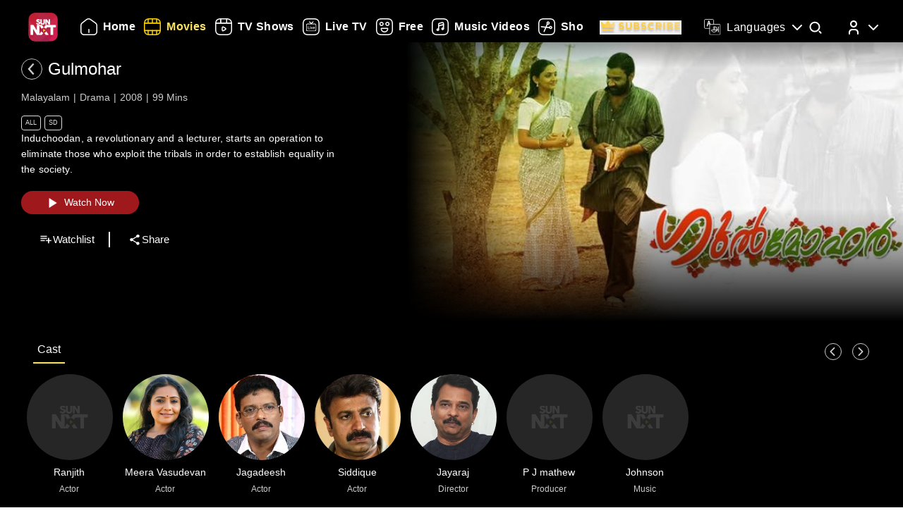

--- FILE ---
content_type: text/html; charset=utf-8
request_url: https://www.sunnxt.com/malayalam-movie-gulmohar-2008/detail/13609
body_size: 10483
content:
<!DOCTYPE html><html lang="en"><head><meta name="viewport" content="width=device-width, initial-scale=1.0, maximum-scale=5.0,"/><meta charSet="utf-8"/><link rel="apple-touch-icon" sizes="57x57" href="/images/sunnxt/icons/favicon-32x32.png"/><link rel="apple-touch-icon" sizes="60x60" href="/images/sunnxt/icons/apple-touch-icon.png"/><link rel="apple-touch-icon" sizes="72x72" href="/images/sunnxt/icons/apple-touch-icon.png"/><link rel="apple-touch-icon" sizes="76x76" href="/images/sunnxt/icons/apple-touch-icon.png"/><link rel="apple-touch-icon" sizes="114x114" href="/images/sunnxt/icons/apple-touch-icon.png"/><link rel="apple-touch-icon" sizes="120x120" href="/images/sunnxt/icons/apple-touch-icon.png"/><link rel="apple-touch-icon" sizes="144x144" href="/images/sunnxt/icons/apple-touch-icon.png"/><link rel="apple-touch-icon" sizes="152x152" href="/images/sunnxt/icons/apple-touch-icon.png"/><link rel="apple-touch-icon" sizes="180x180" href="/images/sunnxt/icons/apple-touch-icon.png"/><link rel="icon" type="image/png" sizes="192x192" href="/images/sunnxt/icons/android-chrome-192x192.png"/><link rel="icon" type="image/png" sizes="32x32" href="/images/sunnxt/icons/favicon-32x32.png"/><link rel="icon" type="image/png" sizes="96x96" href="/images/sunnxt/icons/favicon-32x32.png"/><link rel="icon" type="image/png" sizes="16x16" href="/images/sunnxt/icons/favicon-16x16.png"/><link rel="shortcut icon" href="/images/sunnxt/icons/favicon.ico" type="image/x-icon"/><link rel="icon" href="/images/sunnxt/icons/favicon.ico" type="image/x-icon"/><link rel="preload" href="/images/logins_bgimg.jpg" as="image"/><link rel="stylesheet" href="/videojs/video-js.min.css" class="cssforVideoJS"/><link rel="stylesheet" href="/videojs/videojs-dvr.css" class="cssforVideoJS"/><link rel="dns-prefetch" href="https://sund-images.sunnxt.com/"/><link rel="preconnect" href="https://sund-images.sunnxt.com/" crossorigin="anonymous"/><script id="twitter-conversion-tracking-basecode">
					!function(e,t,n,s,u,a){e.twq||(s=e.twq=function(){s.exe?s.exe.apply(s,arguments):s.queue.push(arguments);
                    },s.version='1.1',s.queue=[],u=t.createElement(n),u.async=!0,u.src='https://static.ads-twitter.com/uwt.js',
                    a=t.getElementsByTagName(n)[0],a.parentNode.insertBefore(u,a))}(window,document,'script');
                    twq('config','nzce0');</script><meta name="facebook-domain-verification" content="97478gxuv7c4sl9ygkl0j27kniaa96"/><meta name="google-site-verification" content="PDhude5SZvRKBZCpgmcgZwc8k2hEhs7WdhZc5QlOfDY"/><link rel="canonical" href="https://www.sunnxt.com/malayalam-movie-gulmohar-2008/detail/13609"/><title>Watch Gulmohar (Malayalam) Full Movie Online | Sun NXT</title><meta name="title" content="Watch Gulmohar (Malayalam) Full Movie Online | Sun NXT"/><meta name="description" content="Watch Gulmohar (Malayalam) full movie in HD on SunNXT. This Drama movie directed by Jayaraj, stars Ranjith,Meera Vasudevan,Jagadeesh,Siddique. Stream this movie anytime in HD on Sun NXT. "/><meta name="keywords" content="johnson, gol mohar, kaviyoor ponnamma, jayaraj, siddique gulmohar, starhits, ranjith, i.m.vijayan, augustine, siddique, siddique, sudheesh, gulmoha movie, jayaraj, meera vasudevan, gul mohar, directorrenjith, gulmohar, gulmoha malayalam, oru naal, meera vasudevan, ranjith, jagadish, ranjith gulmohar, 2008 gulmohar, movies by decade 2000"/><script id="structured-data" type="application/ld+json">{"@context":"https://schema.org/","@type":"movie","url":"https://www.sunnxt.com/malayalam-movie-gulmohar-2008/detail/13609","name":"Gulmohar","description":"Induchoodan, a revolutionary and a lecturer, starts an operation to eliminate those who exploit the tribals in order to establish equality in the society.","genre":"Drama","image":"https://sund-images.sunnxt.com/13609/640x360_017e0b8f-636c-4da7-8810-eca5536d1f82.jpg","actors":[{"@type":"Person","name":"Ranjith"},{"@type":"Person","name":"Meera Vasudevan"},{"@type":"Person","name":"Jagadeesh"},{"@type":"Person","name":"Siddique"}],"director":[{"@type":"Person","name":"Jayaraj"}],"trailer":{"@type":"VideoObject","name":"Gulmohar","description":"Induchoodan, a revolutionary and a lecturer, starts an operation to eliminate those who exploit the tribals in order to establish equality in the society.","thumbnailUrl":"https://sund-images.sunnxt.com/13609/640x360_017e0b8f-636c-4da7-8810-eca5536d1f82.jpg","contentUrl":"https://www.sunnxt.com/malayalam-movie-gulmohar-2008/detail/13609","uploadDate":"2008-02-16T00:00:00.000Z","duration":"1:39:00"},"potentialAction":[{"@type":"WatchAction","target":"https://www.sunnxt.com/malayalam-movie-gulmohar-2008/detail/13609"}]}</script><script id="structured-data" type="application/ld+json">{"@context":"http://schema.org","@type":"Organization","name":"Sun NXT","legalName":"Sun TV Network Limited","url":"https://www.sunnxt.com/malayalam-movie-gulmohar-2008/detail/13609","logo":{"@type":"ImageObject","url":" https://www.sunnxt.com/images/logo/logo.png","width":65,"height":64},"description":"Watch latest movies and TV Shows online or stream right to your Smart TV, FireTV, Chromecast, Roku, Apple TV, mobile, tablet and more","contactPoint":{"@type":"ContactPoint","telephone":"+91-044-44676767","contactType":"customer service","availableLanguage":["English","Tamil"]},"sameAs":["https://www.facebook.com/SunNXT/","https://twitter.com/sunnxt","https://www.instagram.com/sunnxt/","https://apps.apple.com/us/app/sun-nxt-live-tv-movies/id1244757492","https://play.google.com/store/apps/details?id=com.suntv.sunnxt"]}</script><script id="structured-data" type="application/ld+json">{"@context":"http://schema.org/","@graph":[{"@context":"http://schema.org/","@type":"SiteNavigationElement","@id":"https://www.sunnxt.com/#movie","name":"Movies","url":"https://www.sunnxt.com/movie"},{"@context":"http://schema.org/","@type":"SiteNavigationElement","@id":"https://www.sunnxt.com/#tv","name":"TV Shows","url":"https://www.sunnxt.com/tv"},{"@context":"http://schema.org/","@type":"SiteNavigationElement","@id":"https://www.sunnxt.com/#live","name":"Live TV","url":"https://www.sunnxt.com/live"},{"@context":"http://schema.org/","@type":"SiteNavigationElement","@id":"https://www.sunnxt.com/#shorts","name":"Shorts","url":"https://www.sunnxt.com/shorts"},{"@context":"http://schema.org/","@type":"SiteNavigationElement","@id":"https://www.sunnxt.com/#music","name":"Music Videos","url":"https://www.sunnxt.com/music"},{"@context":"http://schema.org/","@type":"SiteNavigationElement","@id":"https://www.sunnxt.com/#comedy","name":"Comedy","url":"https://www.sunnxt.com/comedy"}]}</script><script id="structured-data" type="application/ld+json">{"@context":"http://schema.org","@type":"EntryPoint","name":"Sun NXT","url":"https://www.sunnxt.com/malayalam-movie-gulmohar-2008/detail/13609","potentialAction":[{"@type":"ViewAction","target":{"@type":"EntryPoint","name":"Browse","url":"https://sunnxt.com/searchcontents"}},{"@type":"DownloadAction","name":"Download on the App Store","target":{"@type":"EntryPoint","name":"iOS App","url":"https://apps.apple.com/in/app/sun-nxt-live-tv-movies/id1217563729"}},{"@type":"DownloadAction","name":"Get it on Google Play","target":{"@type":"EntryPoint","name":"Android App","url":"https://play.google.com/store/apps/details?id=com.suntv.sunnxt&hl=en&gl=US"}}]}</script><script id="structured-data" type="application/ld+json">{"@context":"http://schema.org","@type":"WebPage","url":"https://www.sunnxt.com/malayalam-movie-gulmohar-2008/detail/13609","name":"Watch Gulmohar (Malayalam) Full Movie Online | Sun NXT","description":"Watch Gulmohar (Malayalam) full movie in HD on SunNXT. This Drama movie directed by Jayaraj, stars Ranjith,Meera Vasudevan,Jagadeesh,Siddique. Stream this movie anytime in HD on Sun NXT. ","speakable":{"@type":"SpeakableSpecification","cssSelector":".detail_detail__Y11ZH"}}</script><meta property="fb:app_id" content="1424723510892140"/><meta property="og:type" content="business.business"/><meta name="twitter:card" content="summary_large_image"/><meta name="twitter:site" content="@sunnxt"/><meta name="twitter:creator" content="@sunnxt"/><meta property="og:title" content="Watch Gulmohar (Malayalam) Full Movie Online | Sun NXT"/><meta name="twitter:title" content="Watch Gulmohar (Malayalam) Full Movie Online | Sun NXT"/><meta property="og:description" content="Watch Gulmohar (Malayalam) full movie in HD on SunNXT. This Drama movie directed by Jayaraj, stars Ranjith,Meera Vasudevan,Jagadeesh,Siddique. Stream this movie anytime in HD on Sun NXT. "/><meta name="twitter:description" content="Watch Gulmohar (Malayalam) full movie in HD on SunNXT. This Drama movie directed by Jayaraj, stars Ranjith,Meera Vasudevan,Jagadeesh,Siddique. Stream this movie anytime in HD on Sun NXT. "/><meta property="og:image" content="https://sund-images.sunnxt.com/13609/640x360_017e0b8f-636c-4da7-8810-eca5536d1f82.jpg"/><meta name="twitter:image" content="https://sund-images.sunnxt.com/13609/640x360_017e0b8f-636c-4da7-8810-eca5536d1f82.jpg"/><meta property="og:image:width" content="300"/><meta property="og:image:height" content="300"/><meta property="al:ios:app_store_id" content="1217563729"/><meta property="al:ios:app_name" content="Sun NXT"/><meta property="al:android:app_name" content="Sun NXT"/><meta property="al:android:package" content="com.suntv.sunnxt"/><meta name="next-head-count" content="52"/><script id="Tiktok" data-nscript="beforeInteractive">
					!function (w, d, t) {
w.TiktokAnalyticsObject=t;var ttq=w[t]=w[t]||[];ttq.methods=["page","track","identify","instances","debug","on","off","once","ready","alias","group","enableCookie","disableCookie"],ttq.setAndDefer=function(t,e){t[e]=function(){t.push([e].concat(Array.prototype.slice.call(arguments,0)))}};for(var i=0;i<ttq.methods.length;i++)ttq.setAndDefer(ttq,ttq.methods[i]);ttq.instance=function(t){for(var e=ttq._i[t]||[],n=0;n<ttq.methods.length;n++)ttq.setAndDefer(e,ttq.methods[n]);return e},ttq.load=function(e,n){var i="https://analytics.tiktok.com/i18n/pixel/events.js";ttq._i=ttq._i||{},ttq._i[e]=[],ttq._i[e]._u=i,ttq._t=ttq._t||{},ttq._t[e]=+new Date,ttq._o=ttq._o||{},ttq._o[e]=n||{};n=document.createElement("script");n.type="text/javascript",n.async=!0,n.src=i+"?sdkid="+e+"&lib="+t;e=document.getElementsByTagName("script")[0];e.parentNode.insertBefore(n,e)};
ttq.load('CFN0QG3C77UCCRP9FAKG');
ttq.page();
}(window, document, 'ttq');</script><script id="googletagmanagerdataLayer3" data-nscript="beforeInteractive">(function(w,d,s,l,i){w[l]=w[l]||[];w[l].push({'gtm.start':new Date().getTime(),event:'gtm.js'});var f=d.getElementsByTagName(s)[0],
                    j=d.createElement(s),dl=l!='dataLayer'?'&l='+l:'';j.async=true;j.src='https://www.googletagmanager.com/gtm.js?id='+i+dl;f.parentNode.insertBefore(j,f);})(window,document,'script','dataLayer','GTM-KLX73P8');</script><link rel="preload" href="/_next/static/css/99c7446f1ca56d77.css" as="style"/><link rel="stylesheet" href="/_next/static/css/99c7446f1ca56d77.css" data-n-g=""/><link rel="preload" href="/_next/static/css/0896498b0ec9d060.css" as="style"/><link rel="stylesheet" href="/_next/static/css/0896498b0ec9d060.css" data-n-p=""/><link rel="preload" href="/_next/static/css/6d30946cbf3b97d0.css" as="style"/><link rel="stylesheet" href="/_next/static/css/6d30946cbf3b97d0.css" data-n-p=""/><link rel="preload" href="/_next/static/css/a2e77380244d1642.css" as="style"/><link rel="stylesheet" href="/_next/static/css/a2e77380244d1642.css" data-n-p=""/><noscript data-n-css=""></noscript><script defer="" nomodule="" src="/_next/static/chunks/polyfills-c67a75d1b6f99dc8.js"></script><script id="adsrvr" src="https://js.adsrvr.org/up_loader.1.1.0.js" defer="" data-nscript="beforeInteractive"></script><script src="/_next/static/chunks/webpack-a789402a1ee9f8b6.js" defer=""></script><script src="/_next/static/chunks/framework-9cf46cf0fe8d1146.js" defer=""></script><script src="/_next/static/chunks/main-87e187bab02036e0.js" defer=""></script><script src="/_next/static/chunks/pages/_app-833ad36c8110247f.js" defer=""></script><script src="/_next/static/chunks/fec483df-e0603574c815e717.js" defer=""></script><script src="/_next/static/chunks/7536-5aea6fa974415ec2.js" defer=""></script><script src="/_next/static/chunks/1664-62879b3c397e8b24.js" defer=""></script><script src="/_next/static/chunks/4969-52b5bd55141d15b4.js" defer=""></script><script src="/_next/static/chunks/6182-81456f6740668184.js" defer=""></script><script src="/_next/static/chunks/6066-836470e53a2dc84d.js" defer=""></script><script src="/_next/static/chunks/5675-fa0173bd69ddec39.js" defer=""></script><script src="/_next/static/chunks/6507-a8ffbbf7f01f52d5.js" defer=""></script><script src="/_next/static/chunks/5516-14b33be17b6e1cae.js" defer=""></script><script src="/_next/static/chunks/3856-31ffaef50e4810e5.js" defer=""></script><script src="/_next/static/chunks/8691-9157140a17ca4cf5.js" defer=""></script><script src="/_next/static/chunks/405-61dd312c5a9e3d5c.js" defer=""></script><script src="/_next/static/chunks/pages/%5Bslug%5D/detail/%5B...index%5D-3469da7bed65e27a.js" defer=""></script><script src="/_next/static/DDDUmVSGxO8cY41d_3PhW/_buildManifest.js" defer=""></script><script src="/_next/static/DDDUmVSGxO8cY41d_3PhW/_ssgManifest.js" defer=""></script></head><body><div id="__next"><noscript><img height="1" width="1" style="display:none"
				src="https://www.facebook.com/tr?id=3098936210328804&ev=PageView&noscript=1" /></noscript><noscript><iframe src=https://www.googletagmanager.com/ns.html?id=GTM-KLX73P8
                height="0" width="0" style="display:none;visibility:hidden"></iframe></noscript><div class="detail_detail_data__EZ1nC"><div><header class="fixed top-0 left-0 w-full text-white z-50 pointer-events-none transition-all duration-300
			bg-gradient-to-b from-black/90 via-black/50 to-transparent h-24
		"><div class="flex items-center justify-between  px-4 md:px-10 h-full pb-[1px] md:pb-[0px] lg:pb-[20px]"><img class="h-[clamp(32px,3vw+24px,41px)] cursor-pointer pointer-events-auto" src="/images/logo/logo.png" alt="logo"/><nav class="flex-1 w-[60%] ml-4 lg:ml-6 md:flex items-center"><div class=" flex items-center relative overflow-x-auto scrollbar-hide w-full md:w-auto sm:w-[100vw] pointer-events-auto "><ul class="
            flex flex-row items-center space-x-5
            text-white text-sm font-medium
            whitespace-nowrap
			
          "></ul></div></nav><div class="flex items-start mt-2 space-x-4 sm:space-x-6 md:space-x-8 ml-3 sm:ml-4 md:ml-6"><div class="relative flex items-center h-full group pointer-events-auto"><div class="flex items-center cursor-pointer text-white hover:text-[#FCE45E] transition-all duration-300"><img src="/images/Icons/language.svg" alt="language" class="w-6 h-6 mr-2 object-contain block group-hover:hidden"/><img src="/images/Icons/Language_hover.svg" alt="language" class="w-6 h-6 mr-2 object-contain hidden group-hover:block"/><span class="!xl:text-[16px] xl:font-semibold whitespace-nowrap tracking-wide ">Languages</span><img src="/images/Icons/Drop_down.svg" alt="caret" class="w-6 h-6 ml-1 object-contain transform transition-transform duration-300 group-hover:rotate-180"/></div><div class="absolute top-full left-0 hidden group-hover:flex flex-col backdrop-blur-xl bg-[rgba(35,35,35,0.55)] border border-[rgba(255,255,255,0.2)] rounded-lg shadow-[0_2px_10px_rgba(0,0,0,0.3)] p-2 z-50 w-[9rem] mt-[1px] opacity-0 translate-y-1 group-hover:opacity-100 group-hover:translate-y-0 transition-all duration-300 ease-out !font-normal"><ul class="max-h-auto overflow-y-auto scrollbar-hide text-gray-100 text-sm divide-y divide-[rgba(255,255,255,0.15)] divide-solid-mx-3 px-3"></ul><button type="submit" class="w-full mt-3 bg-[rgba(100,100,100,0.4)] backdrop-blur-md border border-[rgba(255,255,255,0.2)]  text-white py-1.5 rounded-md text-sm  hover:bg-[rgba(150,150,150,0.5)] transition">Apply</button></div></div><div class="group relative w-fit cursor-pointer pointer-events-auto"><span class="inline-block"><img src="/images/Icons/Search.svg" alt="search" class="w-6 h-6 block group-hover:hidden"/><img src="/images/Icons/Search_new.svg" alt="search hover" class="w-6 h-6 hidden group-hover:block"/></span><div class=" absolute  left-1/2 -translate-x-1/2  top-[120%]   bg-white text-black text-sm font-semibold px-2 py-1 rounded  whitespace-nowrap opacity-0 group-hover:opacity-100  transition-opacity duration-150  pointer-events-none z-[9999] ">Search</div></div><div class="relative group inline-block pointer-events-auto"><div class="relative inline-flex items-center cursor-pointer p-0"><img src="/images/Icons/Profile.svg" alt="profile" class="w-6 h-6 object-cover rounded-full group-hover:opacity-0 transition-opacity duration-300"/><img src="/images/Icons/Profile_hover.svg" alt="profile_hover" class="w-6 h-6 object-cover rounded-full absolute top-0 left-0 opacity-0 group-hover:opacity-100 transition-opacity duration-300"/><img src="/images/Icons/Drop_down.svg" alt="caret" class="w-6 h-6 ml-1 transform transition-transform duration-300 group-hover:rotate-180"/></div><div class="absolute right-0 top-[calc(100%+0px)] z-50
					md:w-40 md:p-2
					w-[40vw] p-3
					bg-[rgba(35,35,35,0.55)]
					backdrop-blur-md
					border border-[rgba(255,255,255,0.2)]
					rounded-lg
					shadow-[0_2px_10px_rgba(0,0,0,0.3)]
					opacity-0 translate-y-1
					pointer-events-none
					transition-all duration-300 ease-out
					group-hover:opacity-100
					group-hover:translate-y-0
					group-hover:pointer-events-auto
				"><ul><li class="flex items-center justify-center space-x-2 hover:text-[#FFD400] cursor-pointer transition text-gray-200 p-1 "><img src="/images/Icons/Login.svg" alt="logout" class="w-6 h-6 invert sepia saturate-500 hue-rotate-0 brightness-90"/><span>Log In</span></li></ul></div></div></div></div></header></div><div></div><div class="Toastify"></div><div class="detail_detail__Y11ZH"><div class="detail_detail_desktop__kTVvD"><div class="detail_player__3avqw"><div class="detail_video_description__0oskM"><div class="flex items-center"><div class="relative w-[30px] h-[30px] cursor-pointer group "><img src="/images/back_arrow_left.svg" alt="arrow" class="absolute inset-0 w-full h-full opacity-100 group-hover:opacity-0 transition-opacity duration-200"/><img src="/images/back_arrow_hover.svg" alt="arrow" class="absolute inset-0 w-full h-full opacity-0 group-hover:opacity-100 transition-opacity duration-200"/></div><div><span class="text-2xl md:pl-2">Gulmohar</span><h1 class="seoh1">Watch Gulmohar Malayalam Movie Online</h1><h2 class="seoh1">Starring Ranjith,Meera Vasudevan,Jagadeesh,Siddique</h2><h3 class="seoh1">Director Jayaraj</h3><h4 class="seoh1">Music by Johnson</h4><h5 class="seoh1">Drama</h5><h6 class="seoh1">Watch it in SD </h6></div></div><ul class="detail_video_data__dpO5_"><li>Malayalam</li><li>Drama</li><li>2008</li><li>99<!-- --> Mins<!-- --></li></ul><ul class="detail_video__T64Cv"><li>All</li><li>SD</li></ul><div class="detail_box__tpEE_"><input type="checkbox" id="expanded"/><p>Induchoodan, a revolutionary and a lecturer, starts an operation to eliminate those who exploit the tribals in order to establish equality in the society.</p></div><button class="detail_play_button__z5wcB"><img src="/_next/static/media/playbtn.20bc35cf.png" alt="playbtn" id="playbtn"/></button><ul class="detail_share_data__zVLbl"><li><img src="" alt="watchlist"/>Watchlist<!-- --></li><li><img src="/images/share.png" alt="share"/>Share<!-- --></li></ul></div><div class="detail_player_section"><div class="detail_videoplayer__LvQPx"><div id="mainContainer"><div class="detail_coverposter"><img src="https://sund-images.sunnxt.com/13609/640x360_017e0b8f-636c-4da7-8810-eca5536d1f82.jpg" alt="cover_poster"/></div></div></div></div></div></div><div class="detail_detail_tabs__LUXxA"><div><div class="detail_bloc_tabs__5UmUh"><div class="detail_tabs_button__LDQtR"><button class="undefined detail_active_tabs__O5wnv"><span>Cast</span></button></div></div><div class="detail_content_tabs_carousels__ycica"><div class="detail_content_tabs__wNjlJ detail_active_content__gtZDi"><div class="carousels_cast__GwR0d"><div class="carousels_cast_rightpart__THlHD"><div style="float:right" class="carousels_buttons_imgs__BlXCL"><div class="carousels_arrows_left_section__3mZmr"><img src="/images/scroll_back_left.png" class="carousels_default_arrow_left__Q94Ko" alt="scroll_arrow_left"/><img src="/images/Scroll_back_hover.png" class="carousels_selected_arrow_left__cvJFR" alt="scroll_arrow_left"/></div><div class="carousels_arrows_right_section__WWpso"><img src="/images/scroll_forwd_right.png" class="carousels_default_arrow_right__cLtn5" alt="scroll_arrow_right"/><img src="/images/scroll_frwd_hover.png" class="carousels_selected_arrow_right__ZbT78" alt="scroll_arrow_right"/></div></div></div><div class="carousels_carousel_body__J6BxB"><div class="carousels_carousel_data__dVbKV"><div class="slick-slider slick-initialized" dir="ltr"><div class="slick-list"><div class="slick-track" style="width:116.66666666666667%;left:0%"><div data-index="0" class="slick-slide slick-active slick-current" tabindex="-1" aria-hidden="false" style="outline:none;width:14.285714285714286%"><div><div class="carousels_Quick_links__UxNDP" tabindex="-1" style="width:100%;display:inline-block"><a href="/actor/profile/Ranjith"><img src="/_next/static/media/placeholder_square.6c5ff69b.png" alt="Ranjith"/><div class="carousels_Quick_links_title__TWKdu">Ranjith</div><div class="carousels_Quick_links_sub_title__HeuQx">Actor</div></a></div></div></div><div data-index="1" class="slick-slide slick-active" tabindex="-1" aria-hidden="false" style="outline:none;width:14.285714285714286%"><div><div class="carousels_Quick_links__UxNDP" tabindex="-1" style="width:100%;display:inline-block"><a href="/actor/profile/Meera%20Vasudevan"><img src="https://sund-images.sunnxt.com/58db7e95e4b04dd0266a72c2/200x200_ba2b20c7-587e-4506-a616-6d3e0fae9615-beta.jpg" alt="Meera Vasudevan"/><div class="carousels_Quick_links_title__TWKdu">Meera Vasudevan</div><div class="carousels_Quick_links_sub_title__HeuQx">Actor</div></a></div></div></div><div data-index="2" class="slick-slide slick-active" tabindex="-1" aria-hidden="false" style="outline:none;width:14.285714285714286%"><div><div class="carousels_Quick_links__UxNDP" tabindex="-1" style="width:100%;display:inline-block"><a href="/actor/profile/Jagadeesh"><img src="https://sund-images.sunnxt.com/58e50363e4b0cc8437acfd02/200x200_189da30b-5da5-4e24-bf53-affea0ceb866-beta.jpg" alt="Jagadeesh"/><div class="carousels_Quick_links_title__TWKdu">Jagadeesh</div><div class="carousels_Quick_links_sub_title__HeuQx">Actor</div></a></div></div></div><div data-index="3" class="slick-slide slick-active" tabindex="-1" aria-hidden="false" style="outline:none;width:14.285714285714286%"><div><div class="carousels_Quick_links__UxNDP" tabindex="-1" style="width:100%;display:inline-block"><a href="/actor/profile/Siddique"><img src="https://sund-images.sunnxt.com/58db5e09e4b04dd0266a5fc1/200x200_5fc27f2e-59c5-401c-8bf6-4d72d4089e67-beta.jpg" alt="Siddique"/><div class="carousels_Quick_links_title__TWKdu">Siddique</div><div class="carousels_Quick_links_sub_title__HeuQx">Actor</div></a></div></div></div><div data-index="4" class="slick-slide slick-active" tabindex="-1" aria-hidden="false" style="outline:none;width:14.285714285714286%"><div><div class="carousels_Quick_links__UxNDP" tabindex="-1" style="width:100%;display:inline-block"><a href="/actor/profile/Jayaraj"><img src="https://sund-images.sunnxt.com/58db7e95e4b04dd0266a72c3/200x200_b4aedc5d-aac1-4d52-9392-45b1753a86dc-beta.jpg" alt="Jayaraj"/><div class="carousels_Quick_links_title__TWKdu">Jayaraj</div><div class="carousels_Quick_links_sub_title__HeuQx">Director</div></a></div></div></div><div data-index="5" class="slick-slide slick-active" tabindex="-1" aria-hidden="false" style="outline:none;width:14.285714285714286%"><div><div class="carousels_Quick_links__UxNDP" tabindex="-1" style="width:100%;display:inline-block"><a href="/actor/profile/P%20J%20mathew"><img src="/_next/static/media/placeholder_square.6c5ff69b.png" alt="P J mathew"/><div class="carousels_Quick_links_title__TWKdu">P J mathew</div><div class="carousels_Quick_links_sub_title__HeuQx">Producer</div></a></div></div></div><div data-index="6" class="slick-slide" tabindex="-1" aria-hidden="true" style="outline:none;width:14.285714285714286%"><div><div class="carousels_Quick_links__UxNDP" tabindex="-1" style="width:100%;display:inline-block"><a href="/actor/profile/Johnson"><img src="/_next/static/media/placeholder_square.6c5ff69b.png" alt="Johnson"/><div class="carousels_Quick_links_title__TWKdu">Johnson</div><div class="carousels_Quick_links_sub_title__HeuQx">Music</div></a></div></div></div></div></div></div></div></div></div></div></div></div></div><div class="carousels_latest__BtwEd"></div></div><footer class="footer_footerWrapper__j2rE_ overflow-hidden w-full" style="--footer-bg:url()" id="footer"><div class="w-full pt-[3rem] bg-black/80"><div class="flex flex-col md:flex-row justify-between items-start md:items-center mx-[1rem] md:mx-[3rem] space-y-8 md:space-y-0"><div class="hidden md:block"><img src="/images/logo/logo.png" alt="Sun NXT Logo" class="w-[70%]"/></div><div class="text-sm flex flex-col items-start hidden md:block"><p>Also Available On</p><img src="/images/tvs_logos.png" alt="tvs" class="w-[60%] mt-2"/></div><div class="text-sm flex flex-col items-start"><p>Download the App</p><div class="flex space-x-4 w-[60%] mt-2"><a href="https://play.google.com/store/apps/details?id=com.suntv.sunnxt" target="_blank" rel="noreferrer"><img src="/images/footer_playstore_badge.png" alt="Google Play" class="w-40 md:w-44"/></a><a href="https://apps.apple.com/us/app/sun-nxt/id1244757492" target="_blank" rel="noreferrer"><img src="/images/footer_appstore_badge.png" alt="App Store" class="w-40 md:w-44"/></a></div></div><div class="flex flex-col text-sm"><p>Follow Us</p><div class="flex space-x-4 my-2 w-[60%]"><a href="https://www.instagram.com/sunnxt/" target="_blank" rel="noreferrer"><img src="/images/insta.png" alt="insta" class="w-[clamp(40px,9vw,65px)] h-[clamp(20px,4vw,35px)]"/></a><a href="https://twitter.com/sunnxt" target="_blank" rel="noreferrer"><img src="/images/twitter.png" alt="twitter" class="w-[clamp(40px,9vw,65px)] h-[clamp(20px,4vw,35px)]"/></a><a href="https://www.facebook.com/SunNXT/" target="_blank" rel="noreferrer"><img src="/images/facebook.png" alt="facebook" class="w-[clamp(40px,9vw,65px)] h-[clamp(20px,4vw,35px)]"/></a></div></div></div></div><div class="max-w-[100vw] mx-auto px-[1rem] md:px-[3rem] pt-4 md:pt-8 pb-6 md:pb-10 flex flex-col bg-black/80"><div class="flex flex-col lg:flex-row justify-between gap-[2rem] lg:gap-[3rem] pt-[20px] lg:pt-[30px]"><div class="min-w-[180px] flex-shrink-0"><p class="font-[100] mb-2 text-sm">Learn More</p><ul class="list-none p-0 text-white/60 text-xs"><li class="mb-2"><a href="/aboutUs">About Us</a></li><li class="mb-2"><a href="/faq">FAQs</a></li><li class="mb-2"><a href="/myprofile#feedback">Feedback</a></li><li class="mb-2"><a href="/privacypolicy">Privacy Policy</a></li><li class="mb-2"><a href="/termsOfuse">Terms of Use</a></li><li class="mb-2"><a href="/cookiePolicy">Cookie Policies</a></li><li class="mb-2"><a href="https://blog.sunnxt.com/" target="_blank" rel="noreferrer">Blog</a></li><li><a href="/content-grievance-redressal">Content Redressal Mechanism</a></li></ul></div><div class="w-full flex flex-wrap gap-[3rem] lg:gap-[3rem] md:gap-x-[6rem] gap-y-[3rem] 2xl:justify-around md:justify-start mt-0 md:flex-row flex-col"></div></div> <!-- --></div><div class="text-center p-5 text-[clamp(10px,1.1vw,12px)] text-white/50 bg-black/80"><p><span class="mr-2 text-gray-400">1.20.0.0 |</span>Copyright © <!-- -->2026<!-- --> Sun NXT, all related channels, content, images, visuals, and logos are property of Sun TV Network Ltd. All rights reserved.<!-- --></p></div></footer></div></div><script id="__NEXT_DATA__" type="application/json">{"props":{"pageProps":{"ip":"18.116.29.55","contentData":{"status":"SUCCESS","message":"OK","code":200,"results":[{"globalServiceId":null,"_id":"13609","relatedCast":{"values":[{"images":{},"types":["Actor"],"_id":"58db61c6e4b04dd0266a65df","name":"Ranjith","roles":[]},{"images":{"values":[{"profile":"ldpi","operator":"myplex","resolution":"150x150","link":"https://sund-images.sunnxt.com/58db7e95e4b04dd0266a72c2/150x150_ba2b20c7-587e-4506-a616-6d3e0fae9615-beta.jpg","type":"squareimage"},{"profile":"mdpi","operator":"myplex","resolution":"200x200","link":"https://sund-images.sunnxt.com/58db7e95e4b04dd0266a72c2/200x200_ba2b20c7-587e-4506-a616-6d3e0fae9615-beta.jpg","type":"squareimage"},{"profile":"hdpi","operator":"myplex","resolution":"250x250","link":"https://sund-images.sunnxt.com/58db7e95e4b04dd0266a72c2/250x250_ba2b20c7-587e-4506-a616-6d3e0fae9615-beta.jpg","type":"squareimage"},{"profile":"xhdpi","operator":"myplex","resolution":"300x300","link":"https://sund-images.sunnxt.com/58db7e95e4b04dd0266a72c2/300x300_ba2b20c7-587e-4506-a616-6d3e0fae9615-beta.jpg","type":"squareimage"},{"profile":"xxhdpi","operator":"myplex","resolution":"1000x1000","link":"https://sund-images.sunnxt.com/58db7e95e4b04dd0266a72c2/1000x1000_ba2b20c7-587e-4506-a616-6d3e0fae9615-beta.jpg","type":"squareimage"}]},"types":["Actor"],"_id":"58db7e95e4b04dd0266a72c2","name":"Meera Vasudevan","roles":[]},{"images":{"values":[{"profile":"ldpi","operator":"myplex","resolution":"150x150","link":"https://sund-images.sunnxt.com/58e50363e4b0cc8437acfd02/150x150_189da30b-5da5-4e24-bf53-affea0ceb866-beta.jpg","type":"squareimage"},{"profile":"mdpi","operator":"myplex","resolution":"200x200","link":"https://sund-images.sunnxt.com/58e50363e4b0cc8437acfd02/200x200_189da30b-5da5-4e24-bf53-affea0ceb866-beta.jpg","type":"squareimage"},{"profile":"hdpi","operator":"myplex","resolution":"250x250","link":"https://sund-images.sunnxt.com/58e50363e4b0cc8437acfd02/250x250_189da30b-5da5-4e24-bf53-affea0ceb866-beta.jpg","type":"squareimage"},{"profile":"xhdpi","operator":"myplex","resolution":"300x300","link":"https://sund-images.sunnxt.com/58e50363e4b0cc8437acfd02/300x300_189da30b-5da5-4e24-bf53-affea0ceb866-beta.jpg","type":"squareimage"},{"profile":"xxhdpi","operator":"myplex","resolution":"1000x1000","link":"https://sund-images.sunnxt.com/58e50363e4b0cc8437acfd02/1000x1000_189da30b-5da5-4e24-bf53-affea0ceb866-beta.jpg","type":"squareimage"}]},"types":["Actor"],"_id":"58e50363e4b0cc8437acfd02","name":"Jagadeesh","roles":[]},{"images":{"values":[{"profile":"ldpi","operator":"myplex","resolution":"150x150","link":"https://sund-images.sunnxt.com/58db5e09e4b04dd0266a5fc1/150x150_5fc27f2e-59c5-401c-8bf6-4d72d4089e67-beta.jpg","type":"squareimage"},{"profile":"mdpi","operator":"myplex","resolution":"200x200","link":"https://sund-images.sunnxt.com/58db5e09e4b04dd0266a5fc1/200x200_5fc27f2e-59c5-401c-8bf6-4d72d4089e67-beta.jpg","type":"squareimage"},{"profile":"hdpi","operator":"myplex","resolution":"250x250","link":"https://sund-images.sunnxt.com/58db5e09e4b04dd0266a5fc1/250x250_5fc27f2e-59c5-401c-8bf6-4d72d4089e67-beta.jpg","type":"squareimage"},{"profile":"xhdpi","operator":"myplex","resolution":"300x300","link":"https://sund-images.sunnxt.com/58db5e09e4b04dd0266a5fc1/300x300_5fc27f2e-59c5-401c-8bf6-4d72d4089e67-beta.jpg","type":"squareimage"},{"profile":"xxhdpi","operator":"myplex","resolution":"1000x1000","link":"https://sund-images.sunnxt.com/58db5e09e4b04dd0266a5fc1/1000x1000_5fc27f2e-59c5-401c-8bf6-4d72d4089e67-beta.jpg","type":"squareimage"}]},"types":["Actor"],"_id":"58db5e09e4b04dd0266a5fc1","name":"Siddique","roles":[]},{"images":{"values":[{"profile":"ldpi","operator":"myplex","resolution":"150x150","link":"https://sund-images.sunnxt.com/58db7e95e4b04dd0266a72c3/150x150_b4aedc5d-aac1-4d52-9392-45b1753a86dc-beta.jpg","type":"squareimage"},{"profile":"mdpi","operator":"myplex","resolution":"200x200","link":"https://sund-images.sunnxt.com/58db7e95e4b04dd0266a72c3/200x200_b4aedc5d-aac1-4d52-9392-45b1753a86dc-beta.jpg","type":"squareimage"},{"profile":"hdpi","operator":"myplex","resolution":"250x250","link":"https://sund-images.sunnxt.com/58db7e95e4b04dd0266a72c3/250x250_b4aedc5d-aac1-4d52-9392-45b1753a86dc-beta.jpg","type":"squareimage"},{"profile":"xhdpi","operator":"myplex","resolution":"300x300","link":"https://sund-images.sunnxt.com/58db7e95e4b04dd0266a72c3/300x300_b4aedc5d-aac1-4d52-9392-45b1753a86dc-beta.jpg","type":"squareimage"},{"profile":"xxhdpi","operator":"myplex","resolution":"1000x1000","link":"https://sund-images.sunnxt.com/58db7e95e4b04dd0266a72c3/1000x1000_b4aedc5d-aac1-4d52-9392-45b1753a86dc-beta.jpg","type":"squareimage"}]},"types":["Director"],"_id":"58db7e95e4b04dd0266a72c3","name":"Jayaraj","roles":[]},{"images":{},"types":["Producer"],"_id":"58db7e95e4b04dd0266a72c4","name":"P J mathew","roles":[]},{"images":{},"types":["Music"],"_id":"58db7e95e4b04dd0266a72c5","name":"Johnson","roles":[]},{"images":{},"types":["Alt MusicDirector"],"_id":"5900963fe4b05476c57b5740","name":"ജോൺസൺ","roles":[]},{"images":{},"types":["Alt Producer"],"_id":"58db7e95e4b04dd0266a72c7","name":"പി.ജെ മാത്യു","roles":[]},{"images":{},"types":["Alt Director"],"_id":"58db7e95e4b04dd0266a72c8","name":"ജയരാജ്‌","roles":[]},{"images":{},"types":["Alt Actor"],"_id":"58db7e95e4b04dd0266a72c9","name":"രഞ്ജിത്ത്","roles":[]},{"images":{},"types":["Alt Actor"],"_id":"58db7e95e4b04dd0266a72ca","name":"സിദ്ദിക്","roles":[]},{"images":{},"types":["Alt Actor"],"_id":"58db7f34e4b04dd0266a7476","name":"ജഗദീഷ്","roles":[]},{"images":{},"types":["Alt Actor"],"_id":"58db7e95e4b04dd0266a72cb","name":"മീര വാസുദേവന്‍.","roles":[]}]},"currentUserData":{"elapsed_time":0,"rating":0,"favorite":false,"like":null,"purchase":[]},"hostName":null,"publishingHouse":{"userName":"logesh.ontrack@sunnetwork.in","publishingHouseId":45,"publishingHouseName":"SUN","userId":242},"content":{"startDate":"2017-01-03T00:00:00.000Z","endDate":"2030-03-24T00:00:00.000Z","parentIds":null,"drmType":"","rightsHolder":null,"seasonNo":"","releaseDate":"2008-02-16T00:00:00.000Z","duration":"1:39:00","videoQuality":"SD","is3d":false,"siblingOrder":794,"serialNo":"","contentRating":"3.5","drmEnabled":true,"isChromeCastEnabled":true,"contentCreater":null,"categoryName":"Suitable For All Ages","adEnabled":true,"genre":[{"id":"58db5d96e4b04dd0266a5e46","name":"Drama"}],"isAzure":true,"certifiedRatings":{"values":[{"rating":"U","title":null,"description":null,"name":"certifiedRating","country":null},{"rating":"All","title":"Suitable for all age viewers","description":"Suitable for all age viewers","name":"cbfcRatingOTT","country":"IN"}]},"isMpegDash":true,"language":["malayalam"],"categoryType":"All"},"relatedMultimedia":{"values":[]},"thumbnailSeekPreview":"https://img-dd.akamaized.net/images/movies2/13609/256_10/13609_thumbs.vtt","subtitles":{"values":[]},"generalInfo":{"seriesId":"","seasonId":"","showDisplayTabs":{},"mobilePromotionURL":null,"topRightBadge":null,"webPromotionURL":null,"bottomCenterLabelText":null,"AlbumName":null,"contentPlayDuration":null,"isHDRImage":null,"altTitle":[{"language":"type","title":"ഗുല്‍മോഹര്‍"}],"streamType":"movie","actionType":null,"categoryTypeImage":"https://sund-images.sunnxt.com/meta-data/category-type/All.png","briefDescription":"Induchoodan, a revolutionary and a lecturer, starts an operation to eliminate those who exploit the tribals in order to establish equality in the society.","heroBannerLabelText":null,"displayTitle":"Feb 16, 2008","drm_partner_kids":["4607bc76-0dab-5e55-8d9b-e0f13489187e"],"autoPlayDuration":15,"alterDescription":"ഒരു വിപ്ലവകാരിയായിരുന്ന ഇന്ദുചൂഡൻ,സമൂഹത്തിൽ നടക്കുന്ന അനീതിക്കെതിരെ പോരാടിയിരുന്ന ഒരാൾ ആയിരിന്നുഅയാളുടെ ജീവിതകഥ വിവരിക്കുന്ന ചിത്രമാണ് ഗുൽമോഹർ.","isDownloadable":true,"promotionId":null,"category":"","isDolby":false,"isHDR10PlusImage":null,"topRightBadgeInt":null,"title":"Gulmohar","assetId":null,"isAtmosImage":null,"mediaTailorConfigURL":null,"isDolbyvision":false,"altGenre":null,"topLeftBadgeText":null,"subtitlesImage":null,"additional_cdn":"awscloudfront","showWatermark":false,"drm_partner":"Nagra","altDisplayTitle":"","previousContent":"","cdnType":null,"altDescription":null,"type":"movie","ssaiEnabled":null,"isDolbyVisionImage":null,"accessControl":"Guest","isDolbyImage":null,"seoH1Tag":null,"description":"Induchoodan, a revolutionary and a lecturer, starts an operation to eliminate those who exploit the tribals in order to establish equality in the society.","seoH4Tag":null,"tagLine":"","isHdr":false,"deepLinkiOS":"","topLeftBadge":null,"akamaiTag":"","isDvr":false,"alternateRelatedTitle":[],"seasonNo":"","seoDescription":null,"seoTitle":null,"actionURL":null,"nextContent":"","seoH3Tag":null,"deepLink":"","bottomCenterLabel":null,"videoAvailable":true,"preferredCdn":null,"_id":"13609","relatedTitle":"","isHdr10":false,"isHdr10plus":false,"seoH5Tag":null,"isSellable":false,"isHDR10Image":null,"equivalentChannelId":null,"seoH6Tag":null,"contentRights":["avod"],"altLanguage":"മലയാളം","topRightBadgeText":null,"videoQualityImage":null,"isAtmos":false,"altBriefDescription":null,"partnerId":"","contentRule":{"rule":[{"duration":0,"rulesConditions":[{"values":["DUMMY"],"name":"country","condition":"NOT IN"}],"name":"Free to all countries","rulesProperties":[{"values":["AVOD"],"name":"contentRights"}]}]},"seoH2Tag":null},"images":{"values":[{"profile":"xhdpi","operator":"myplex","resolution":"1000x1500","link":"https://sund-images.sunnxt.com/13609/1000x1500_97415ac8-151d-4679-9567-56aa91b89725.jpg","type":"thumbnail"},{"profile":"hdpi","operator":"myplex","resolution":"500x750","link":"https://sund-images.sunnxt.com/13609/500x750_97415ac8-151d-4679-9567-56aa91b89725.jpg","type":"thumbnail"},{"profile":"mdpi","operator":"myplex","resolution":"250x375","link":"https://sund-images.sunnxt.com/13609/250x375_97415ac8-151d-4679-9567-56aa91b89725.jpg","type":"thumbnail"},{"profile":"ldpi","operator":"myplex","resolution":"240x360","link":"https://sund-images.sunnxt.com/13609/240x360_97415ac8-151d-4679-9567-56aa91b89725.jpg","type":"thumbnail"},{"profile":"mdpi","operator":"myplex","resolution":"640x360","link":"https://sund-images.sunnxt.com/13609/640x360_017e0b8f-636c-4da7-8810-eca5536d1f82.jpg","type":"coverposter"},{"profile":"xxhdpi","operator":"myplex","resolution":"1920x1080","link":"https://sund-images.sunnxt.com/13609/1920x1080_017e0b8f-636c-4da7-8810-eca5536d1f82.jpg","type":"coverposter"},{"profile":"xhdpi","operator":"myplex","resolution":"1280x720","link":"https://sund-images.sunnxt.com/13609/1280x720_017e0b8f-636c-4da7-8810-eca5536d1f82.jpg","type":"coverposter"},{"profile":"hdpi","operator":"myplex","resolution":"960x540","link":"https://sund-images.sunnxt.com/13609/960x540_017e0b8f-636c-4da7-8810-eca5536d1f82.jpg","type":"coverposter"},{"profile":"xxhdpi-v2","operator":"myplex","resolution":"1408x792","link":"https://sund-images.sunnxt.com/13609/1408x792_017e0b8f-636c-4da7-8810-eca5536d1f82.jpg","type":"coverposter"},{"profile":"xhdpi-v2","operator":"myplex","resolution":"1209x680","link":"https://sund-images.sunnxt.com/13609/1209x680_017e0b8f-636c-4da7-8810-eca5536d1f82.jpg","type":"coverposter"},{"profile":"hdpi-v2","operator":"myplex","resolution":"400x225","link":"https://sund-images.sunnxt.com/13609/400x225_017e0b8f-636c-4da7-8810-eca5536d1f82.jpg","type":"coverposter"},{"profile":"mdpi-v2","operator":"myplex","resolution":"240x135","link":"https://sund-images.sunnxt.com/13609/240x135_017e0b8f-636c-4da7-8810-eca5536d1f82.jpg","type":"coverposter"},{"profile":"ldpi-v2","operator":"myplex","resolution":"176x99","link":"https://sund-images.sunnxt.com/13609/176x99_017e0b8f-636c-4da7-8810-eca5536d1f82.jpg","type":"coverposter"},{"profile":"mdpi","operator":"myplex","resolution":"250x333","link":"https://sund-images.sunnxt.com/13609/250x333_Gulmohar_13609_6f8856eb-032c-4662-a7ec-e3743e4dcc78.jpg","type":"portraitbanner"},{"profile":"hdpi","operator":"myplex","resolution":"375x500","link":"https://sund-images.sunnxt.com/13609/375x500_Gulmohar_13609_6f8856eb-032c-4662-a7ec-e3743e4dcc78.jpg","type":"portraitbanner"},{"profile":"xhdpi","operator":"myplex","resolution":"500x667","link":"https://sund-images.sunnxt.com/13609/500x667_Gulmohar_13609_6f8856eb-032c-4662-a7ec-e3743e4dcc78.jpg","type":"portraitbanner"},{"profile":"xxhdpi","operator":"myplex","resolution":"750x1000","link":"https://sund-images.sunnxt.com/13609/750x1000_Gulmohar_13609_6f8856eb-032c-4662-a7ec-e3743e4dcc78.jpg","type":"portraitbanner"}]},"packages":[],"timeshiftDuration":null,"tags":{"values":[{"category":"","name":"johnson","weight":1,"genre":"","id":"40179721","qualifier":""},{"category":"","name":"gol mohar","weight":1,"genre":"","id":"40179722","qualifier":""},{"category":"","name":"kaviyoor ponnamma","weight":1,"genre":"","id":"40179723","qualifier":""},{"category":"","name":"jayaraj","weight":1,"genre":"","id":"40179724","qualifier":""},{"category":"","name":"siddique gulmohar","weight":1,"genre":"","id":"40179725","qualifier":""},{"category":"","name":"starhits","weight":1,"genre":"","id":"40179726","qualifier":""},{"category":"","name":"ranjith","weight":1,"genre":"","id":"40179771","qualifier":""},{"category":"","name":"i.m.vijayan","weight":1,"genre":"","id":"40179772","qualifier":""},{"category":"","name":"augustine","weight":1,"genre":"","id":"40179773","qualifier":""},{"category":"","name":"siddique","weight":1,"genre":"","id":"40179774","qualifier":""},{"category":"","name":"siddique","weight":1,"genre":"","id":"40179775","qualifier":""},{"category":"","name":"sudheesh","weight":1,"genre":"","id":"40179776","qualifier":""},{"category":"","name":"gulmoha movie","weight":1,"genre":"","id":"40179777","qualifier":""},{"category":"","name":"jayaraj","weight":1,"genre":"","id":"40179778","qualifier":""},{"category":"","name":"meera vasudevan","weight":1,"genre":"","id":"40179779","qualifier":""},{"category":"","name":"gul mohar","weight":1,"genre":"","id":"40179824","qualifier":""},{"category":"","name":"directorrenjith","weight":1,"genre":"","id":"40179825","qualifier":""},{"category":"","name":"gulmohar","weight":1,"genre":"","id":"40179826","qualifier":""},{"category":"","name":"gulmoha malayalam","weight":1,"genre":"","id":"40179827","qualifier":""},{"category":"","name":"oru naal","weight":1,"genre":"","id":"40179828","qualifier":""},{"category":"","name":"meera vasudevan","weight":1,"genre":"","id":"40179829","qualifier":""},{"category":"","name":"ranjith","weight":1,"genre":"","id":"40179830","qualifier":""},{"category":"","name":"jagadish","weight":1,"genre":"","id":"40179831","qualifier":""},{"category":"","name":"ranjith gulmohar","weight":1,"genre":"","id":"40179832","qualifier":""},{"category":"","name":"2008 gulmohar","weight":1,"genre":"","id":"40179877","qualifier":""},{"category":"","name":"movies by decade 2000","weight":1,"genre":"","id":"40179878","qualifier":""}]}}],"request_id":"e7388695-34d9-4b75-9fdb-2957f6c3f7cd"},"contentId":"13609","contentType":"movie","CID":0,"hostName":"www.sunnxt.com","promoImages":"","webPromoUrl":"","bannerTitle":""},"__N_SSP":true},"page":"/[slug]/detail/[...index]","query":{"slug":"malayalam-movie-gulmohar-2008","index":["13609"]},"buildId":"DDDUmVSGxO8cY41d_3PhW","isFallback":false,"gssp":true,"locale":"en","locales":["en"],"defaultLocale":"en","scriptLoader":[]}</script></body></html>

--- FILE ---
content_type: image/svg+xml
request_url: https://www.sunnxt.com/images/Icons/Profile.svg
body_size: 914
content:
<svg width="28" height="28" viewBox="0 0 28 28" fill="none" xmlns="http://www.w3.org/2000/svg">
<g clip-path="url(#clip0_446_13655)">
<path d="M9.33398 8.16667C9.33398 9.40434 9.82565 10.5913 10.7008 11.4665C11.576 12.3417 12.763 12.8333 14.0007 12.8333C15.2383 12.8333 16.4253 12.3417 17.3005 11.4665C18.1757 10.5913 18.6673 9.40434 18.6673 8.16667C18.6673 6.92899 18.1757 5.742 17.3005 4.86683C16.4253 3.99167 15.2383 3.5 14.0007 3.5C12.763 3.5 11.576 3.99167 10.7008 4.86683C9.82565 5.742 9.33398 6.92899 9.33398 8.16667Z" stroke="white" stroke-width="2.5" stroke-linecap="round" stroke-linejoin="round"/>
<path d="M7 24.5V22.1667C7 20.929 7.49167 19.742 8.36683 18.8668C9.242 17.9917 10.429 17.5 11.6667 17.5H16.3333C17.571 17.5 18.758 17.9917 19.6332 18.8668C20.5083 19.742 21 20.929 21 22.1667V24.5" stroke="white" stroke-width="2.5" stroke-linecap="round" stroke-linejoin="round"/>
</g>
<defs>
<clipPath id="clip0_446_13655">
<rect width="28" height="28" fill="white"/>
</clipPath>
</defs>
</svg>


--- FILE ---
content_type: application/javascript; charset=UTF-8
request_url: https://www.sunnxt.com/_next/static/chunks/pages/%5Bslug%5D/profile/%5Bindex%5D-62ca19c4e1d16fc8.js
body_size: 7846
content:
(self.webpackChunk_N_E=self.webpackChunk_N_E||[]).push([[6482],{88518:function(e,t,a){"use strict";a.d(t,{Z:function(){return l}});var s=a(9008),n=a.n(s),o=a(67294),r=a(11163),i=a(85518),c=a(85893);function l(e){var t,a,s,l,_,u,d,m,h=(0,r.useRouter)(),p=(h.locales,h.asPath);m=p.includes("inside")?".viewmore_viewall__mdKpW":p.includes("detail")?".detail_detail__Y11ZH":p.includes("live")?".livetv_livetv__R_PjQ":".Home_container__bCOhY";var g={"@context":"http://schema.org","@type":"WebPage",url:"https://".concat(e.hostName?e.hostName:"www.sunnxt.com").concat(e.hostName&&p||""),name:e.seoData&&e.seoData.seotitle?e.seoData.seotitle:"Sun NXT - Watch Movies Online, Watch TV Shows, News Online",description:e.seoData&&e.seoData.seodescription?e.seoData.seodescription:"Sun NXT is an online video streaming platform owned and operated by Sun TV Network Limited which offers live TV content, movies, originals, kid\u2019s Content, music across 5 South Indian languages viz: Tamil, Telugu, Kannada & Malayalam."};return p.includes("inside")||(g.speakable={"@type":"SpeakableSpecification",cssSelector:m}),(0,c.jsxs)("div",{children:[(0,c.jsxs)(n(),{children:[(0,c.jsx)("link",{rel:"preload",href:"/images/logins_bgimg.jpg",as:"image"}),p.includes("live")&&i.G6&&(0,c.jsxs)(c.Fragment,{children:[(0,c.jsx)("link",{rel:"stylesheet",href:"/videojs/video-js.min.css",className:"cssforVideoJS"}),(0,c.jsx)("link",{rel:"stylesheet",href:"/videojs/videojs-dvr.css",className:"cssforVideoJS"})]}),!p.includes("/live")&&(0,c.jsxs)(c.Fragment,{children:[(0,c.jsx)("link",{rel:"stylesheet",href:"/videojs/video-js.min.css",className:"cssforVideoJS"}),(0,c.jsx)("link",{rel:"stylesheet",href:"/videojs/videojs-dvr.css",className:"cssforVideoJS"})]}),(0,c.jsx)("link",{rel:"dns-prefetch",href:"https://sund-images.sunnxt.com/"}),(0,c.jsx)("link",{rel:"preconnect",href:"https://sund-images.sunnxt.com/",crossOrigin:"anonymous"}),(0,c.jsx)("script",{id:"twitter-conversion-tracking-basecode",dangerouslySetInnerHTML:{__html:"\n\t\t\t\t\t!function(e,t,n,s,u,a){e.twq||(s=e.twq=function(){s.exe?s.exe.apply(s,arguments):s.queue.push(arguments);\n                    },s.version='1.1',s.queue=[],u=t.createElement(n),u.async=!0,u.src='https://static.ads-twitter.com/uwt.js',\n                    a=t.getElementsByTagName(n)[0],a.parentNode.insertBefore(u,a))}(window,document,'script');\n                    twq('config','nzce0');"}}),("/"==p||"/home"==p)&&(0,c.jsx)("script",{id:"structured-data",type:"application/ld+json",dangerouslySetInnerHTML:{__html:JSON.stringify({"@context":"http://schema.org","@type":"WebSite",url:" https://sunnxt.com/",name:"Sun NXT",description:"Watch latest movies and TV Shows online or stream right to your Smart TV, FireTV, Chromecast, Roku, Apple TV, mobile, tablet and more",publisher:{"@type":"Organization",name:" Sun NXT ",logo:{"@type":"ImageObject",url:" https://sunnxt.com/images/logo/logo.png",width:65,height:64},sameAs:["https://www.facebook.com/SunNXT/","https://twitter.com/sunnxt","https://www.instagram.com/sunnxt/","https://apps.apple.com/us/app/sun-nxt-live-tv-movies/id1244757492","https://play.google.com/store/apps/details?id=com.suntv.sunnxt&referrer=utm_source%3Dwww.sunnxt.com%26utm_medium%3Dwww.sunnxt.com"]}})}}),(0,c.jsx)("meta",{name:"facebook-domain-verification",content:"97478gxuv7c4sl9ygkl0j27kniaa96"}),(0,c.jsx)("meta",{name:"google-site-verification",content:"PDhude5SZvRKBZCpgmcgZwc8k2hEhs7WdhZc5QlOfDY"}),void 0!==e.hostName&&null!==e.hostName&&""!==e.hostName?e&&e.seoData&&void 0!==e.seoData.canonicaltag&&null!==e.seoData.canonicaltag&&""!==e.seoData.canonicaltag&&e.seoData.canonicaltag.length>0&&"/"!==e.seoData.canonicaltag?(0,c.jsx)("link",{rel:"canonical",href:"https://".concat(e.hostName).concat(p)}):(0,c.jsx)("link",{rel:"canonical",href:"https://".concat(e.hostName).concat("/live/[...index]"!==p?p:"/live/")}):"undefined"!==typeof document&&(0,c.jsx)("link",{rel:"canonical",href:document.location.href}),e&&e.seoData&&void 0!==e.seoData.seotitle?(0,c.jsxs)(o.Fragment,{children:[(0,c.jsx)("title",{children:e.seoData.seotitle}),(0,c.jsx)("meta",{name:"title",content:e.seoData.seotitle}),(0,c.jsx)("meta",{name:"description",content:e.seoData.seodescription}),(0,c.jsx)("meta",{name:"keywords",content:e.seoData.seokeywords})]}):(0,c.jsxs)(o.Fragment,{children:[(0,c.jsx)("title",{children:"Sun NXT - Watch Movies Online, Watch TV Shows, News Online"}),(0,c.jsx)("meta",{name:"title",content:"Sun NXT - Watch Movies Online, Watch TV Shows, News Online"}),(0,c.jsx)("meta",{name:"description",content:"Watch latest movies and TV Shows online or stream right to your Smart TV, FireTV, Chromecast, Roku, Apple TV, mobile, tablet and more"}),(0,c.jsx)("meta",{name:"keywords",content:"watch online, movies, watch movies India, watch TV online, full length movies, online tv streaming, watch movies, movies online, watch TV, TV online, TV shows online, watch TV shows"})]}),e&&e.contentStructuredData&&void 0!==e.contentStructuredData&&(0,c.jsx)("script",{id:"structured-data",type:"application/ld+json",dangerouslySetInnerHTML:{__html:JSON.stringify(e.contentStructuredData)}}),(0,c.jsx)("script",{id:"structured-data",type:"application/ld+json",dangerouslySetInnerHTML:{__html:JSON.stringify({"@context":"http://schema.org","@type":"Organization",name:"Sun NXT",legalName:"Sun TV Network Limited",url:"https://".concat(e.hostName?e.hostName:"www.sunnxt.com").concat(e.hostName&&p||""),logo:{"@type":"ImageObject",url:" https://www.sunnxt.com/images/logo/logo.png",width:65,height:64},description:"Watch latest movies and TV Shows online or stream right to your Smart TV, FireTV, Chromecast, Roku, Apple TV, mobile, tablet and more",contactPoint:{"@type":"ContactPoint",telephone:"+91-044-44676767",contactType:"customer service",availableLanguage:["English","Tamil"]},sameAs:["https://www.facebook.com/SunNXT/","https://twitter.com/sunnxt","https://www.instagram.com/sunnxt/","https://apps.apple.com/us/app/sun-nxt-live-tv-movies/id1244757492","https://play.google.com/store/apps/details?id=com.suntv.sunnxt"]})}}),(0,c.jsx)("script",{id:"structured-data",type:"application/ld+json",dangerouslySetInnerHTML:{__html:JSON.stringify({"@context":"http://schema.org/","@graph":[{"@context":"http://schema.org/","@type":"SiteNavigationElement","@id":"https://www.sunnxt.com/#movie",name:"Movies",url:"https://www.sunnxt.com/movie"},{"@context":"http://schema.org/","@type":"SiteNavigationElement","@id":"https://www.sunnxt.com/#tv",name:"TV Shows",url:"https://www.sunnxt.com/tv"},{"@context":"http://schema.org/","@type":"SiteNavigationElement","@id":"https://www.sunnxt.com/#live",name:"Live TV",url:"https://www.sunnxt.com/live"},{"@context":"http://schema.org/","@type":"SiteNavigationElement","@id":"https://www.sunnxt.com/#shorts",name:"Shorts",url:"https://www.sunnxt.com/shorts"},{"@context":"http://schema.org/","@type":"SiteNavigationElement","@id":"https://www.sunnxt.com/#music",name:"Music Videos",url:"https://www.sunnxt.com/music"},{"@context":"http://schema.org/","@type":"SiteNavigationElement","@id":"https://www.sunnxt.com/#comedy",name:"Comedy",url:"https://www.sunnxt.com/comedy"}]})}}),(0,c.jsx)("script",{id:"structured-data",type:"application/ld+json",dangerouslySetInnerHTML:{__html:JSON.stringify({"@context":"http://schema.org","@type":"EntryPoint",name:"Sun NXT",url:"https://".concat(e.hostName?e.hostName:"www.sunnxt.com").concat(e.hostName&&p||""),potentialAction:[{"@type":"ViewAction",target:{"@type":"EntryPoint",name:"Browse",url:"https://sunnxt.com/searchcontents"}},{"@type":"DownloadAction",name:"Download on the App Store",target:{"@type":"EntryPoint",name:"iOS App",url:"https://apps.apple.com/in/app/sun-nxt-live-tv-movies/id1217563729"}},{"@type":"DownloadAction",name:"Get it on Google Play",target:{"@type":"EntryPoint",name:"Android App",url:"https://play.google.com/store/apps/details?id=com.suntv.sunnxt&hl=en&gl=US"}}]})}}),!("/"==p||"/home"==p)&&(0,c.jsx)("script",{id:"structured-data",type:"application/ld+json",dangerouslySetInnerHTML:{__html:JSON.stringify(g)}}),p.includes("inside")&&(0,c.jsx)("script",{id:"structured-data",type:"application/ld+json",dangerouslySetInnerHTML:{__html:JSON.stringify({"@context":"http://schema.org","@type":"BreadcrumbList",itemListElement:[{"@type":"ListItem",position:1,name:"Home",item:{"@id":"https://www.sunnxt.com",name:"Home"}},{"@type":"ListItem",position:2,name:"Movies",item:{"@id":"https://www.sunnxt.com/movie",name:"Movies"}},{"@type":"ListItem",position:3,name:null!==(t=e.seoData)&&void 0!==t&&t.carousel_title?null===(a=e.seoData)||void 0===a?void 0:a.carousel_title:"TV Shows",item:{"@id":null!==(s=e.seoData)&&void 0!==s&&s.fullUrl?null===(l=e.seoData)||void 0===l?void 0:l.fullUrl:"https://www.sunnxt.com/tv",name:null!==(_=e.seoData)&&void 0!==_&&_.carousel_title?null===(u=e.seoData)||void 0===u?void 0:u.carousel_title:"TV Shows"}}]})}}),(0,c.jsx)("meta",{property:"fb:app_id",content:"1424723510892140"}),(0,c.jsx)("meta",{property:"og:type",content:"business.business"}),(0,c.jsx)("meta",{name:"twitter:card",content:"summary_large_image"}),(0,c.jsx)("meta",{name:"twitter:site",content:"@sunnxt"}),(0,c.jsx)("meta",{name:"twitter:creator",content:"@sunnxt"}),(0,c.jsx)("meta",{property:"og:title",content:e&&e.seoData&&void 0!==e.seoData.seotitle&&null!==e.seoData.seotitle?e.seoData.seotitle:"Sun NXT - Watch Movies Online, Watch TV Shows, News Online"}),(0,c.jsx)("meta",{name:"twitter:title",content:e&&e.seoData&&void 0!==e.seoData.seotitle&&null!==e.seoData.seotitle?e.seoData.seotitle:"Sun NXT - Watch Movies Online, Watch TV Shows, News Online"}),"undefined"!==typeof document&&(0,c.jsx)("meta",{property:"og:url",content:document.location.href}),(0,c.jsx)("meta",{property:"og:description",content:e&&e.seoData&&void 0!==e.seoData.seodescription&&null!==e.seoData.seodescription?e.seoData.seodescription:"Sun NXT is an online video streaming platform owned and operated by Sun TV Network Limited which offers live TV content, movies, originals, kid\u2019s Content, music across 5 South Indian languages viz: Tamil, Telugu, Kannada & Malayalam."}),(0,c.jsx)("meta",{name:"twitter:description",content:e&&e.seoData&&void 0!==e.seoData.seodescription&&null!==e.seoData.seodescription?e.seoData.seodescription:"Sun NXT is an online video streaming platform owned and operated by Sun TV Network Limited which offers live TV content, movies, originals, kid\u2019s Content, music across 5 South Indian languages viz: Tamil, Telugu, Kannada & Malayalam."}),(0,c.jsx)("meta",{property:"og:image",content:void 0!==e.image&&null!==e.image&&""!==e.image?e.image:"/images/logo/logo.png"}),(0,c.jsx)("meta",{name:"twitter:image",content:void 0!==e.image&&null!==e.image&&""!==e.image?e.image:"/images/logo/logo.png"}),(0,c.jsx)("meta",{property:"og:image:width",content:"300"}),(0,c.jsx)("meta",{property:"og:image:height",content:"300"}),(0,c.jsx)("meta",{property:"al:ios:app_store_id",content:"1217563729"}),(0,c.jsx)("meta",{property:"al:ios:app_name",content:"Sun NXT"}),(0,c.jsx)("meta",{property:"al:android:app_name",content:"Sun NXT"}),(0,c.jsx)("meta",{property:"al:android:package",content:"com.suntv.sunnxt"})]}),e&&e.seoData&&e.seoData.h1&&void 0!==e.seoData.h1&&(0,c.jsx)("h1",{className:"seo_h1",children:e.seoData.h1}),(null===e||void 0===e||null===(d=e.seoData)||void 0===d?void 0:d.h2)&&Array.isArray(e.seoData.h2)&&e.seoData.h2.length>0&&e.seoData.h2.map((function(e,t){return(0,c.jsx)("h2",{className:"seo_h2",children:e},t)}))]})}},98233:function(e,t){"use strict";t.Z=function(e,t,a){var s=e&&e.find&&e.find((function(e){return e.profile===t&&e.type===a}));return s?s.link:""}},97112:function(e,t,a){"use strict";a.r(t),a.d(t,{__N_SSP:function(){return T},default:function(){return k}});var s=a(67294),n=a(18425),o=a(80023),r=a(41920),i=a.n(r),c=a(65658),l=a(59499),_=a(41664),u=a.n(_),d=a(46066),m=a(98233),h=a(59761),p=a.n(h),g=a(97751),v=a(40732),w=a(35516),x=a(85893);function f(e,t){var a=Object.keys(e);if(Object.getOwnPropertySymbols){var s=Object.getOwnPropertySymbols(e);t&&(s=s.filter((function(t){return Object.getOwnPropertyDescriptor(e,t).enumerable}))),a.push.apply(a,s)}return a}function y(e){for(var t=1;t<arguments.length;t++){var a=null!=arguments[t]?arguments[t]:{};t%2?f(Object(a),!0).forEach((function(t){(0,l.Z)(e,t,a[t])})):Object.getOwnPropertyDescriptors?Object.defineProperties(e,Object.getOwnPropertyDescriptors(a)):f(Object(a)).forEach((function(t){Object.defineProperty(e,t,Object.getOwnPropertyDescriptor(a,t))}))}return e}function j(e){var t=s.createRef(),a=(0,s.useState)(void 0!==e.placeholder&&"thumbnail"===e.placeholder?7:5),n=(a[0],a[1],(0,s.useState)({show:5,scroll:5})),o=n[0],r=n[1];(0,s.useEffect)((function(){var t=function(){var t=window.innerWidth,a=5,s=5;a=s=t<=320?2:t<=480||t<=600?3:t<=1024?4:"thumbnail"===e.placeholder?7:5,r({show:a,scroll:s})};return t(),window.addEventListener("resize",t),function(){return window.removeEventListener("resize",t)}}),[e.placeholder]);var i=function(){t.current.slickNext()},c=function(){t.current.slickPrev()},l={dots:!1,infinite:!1,speed:500,slidesToShow:o.show,slidesToScroll:o.scroll,initialSlide:0,arrows:!1,responsive:[]};return(0,x.jsx)("div",{className:p().latest,children:(0,x.jsx)("div",{className:p().layout,children:(0,x.jsxs)("div",{className:p().carousel_body,children:[(0,x.jsxs)("div",{className:p().home_carosel_title,children:[(0,x.jsx)("p",{className:p().artist_actor_carousel,children:e.type}),(0,x.jsx)(u(),{href:"".concat((0,g.O7)(e)),children:(0,x.jsx)("a",{children:(0,x.jsxs)("div",{className:p().see_more_part,children:[(0,x.jsx)("img",{src:"/images/view_all.png",alt:"viewall"}),(0,x.jsx)("button",{type:"button",onClick:function(){return(0,v.AF)(1,0,1,"View All",e.type)},children:"View All"})]})})}),(0,x.jsxs)("div",{style:{float:"right"},className:p().buttons_imgs,children:[(0,x.jsxs)("div",{className:p().arrows_left_section,children:[(0,x.jsx)("img",{onClick:function(){return c()},src:"/images/scroll_back_left.png",className:p().default_arrow_left,alt:"scroll_arrow_left"}),(0,x.jsx)("img",{onClick:function(){return c()},src:"/images/Scroll_back_hover.png",className:p().selected_arrow_left,alt:"scroll_arrow_left"})]}),(0,x.jsxs)("div",{className:p().arrows_right_section,children:[(0,x.jsx)("img",{onClick:function(){return i()},src:"/images/scroll_forwd_right.png",className:p().default_arrow_right,alt:"scroll_arrow_right"}),(0,x.jsx)("img",{onClick:function(){return i()},src:"/images/scroll_frwd_hover.png",className:p().selected_arrow_right,alt:"scroll_arrow_right"})]})]})]}),(0,x.jsx)("div",{className:p().carousel_data,children:(0,x.jsx)(d.Z,y(y({},l),{},{ref:t,children:e.data.length>0&&e.data.map((function(t,a){var s=(0,m.Z)(t.images.values,"mdpi",void 0!==e.placeholder?e.placeholder:"coverposter"),n=(0,v.g9)(t.content.duration,!0);return(0,x.jsx)("div",{className:p().carousel,children:(0,x.jsx)("div",{className:p().movie_banner,onClick:function(){(0,v.AF)(a,t._id,1,"Artist Profile",e.type),setTimeout((function(){(0,w.fh)()}),1500)},children:(0,x.jsx)(u(),{href:"".concat((0,g.Ct)(t)),children:(0,x.jsx)("a",{children:(0,x.jsxs)("div",{children:[(0,x.jsx)("img",{src:s,alt:"img"}),(0,x.jsx)("div",{className:p().carousel_description,children:(0,x.jsx)("div",{className:p().carousel_detail_dec,children:(0,x.jsx)("div",{className:"",children:(0,x.jsxs)("div",{className:p().description,children:[(0,x.jsx)("span",{children:t.generalInfo.title}),(0,x.jsxs)("div",{className:p().description_data,children:[(0,x.jsxs)("ul",{children:[(0,x.jsx)("li",{children:(0,v.So)(t.content.releaseDate)}),(0,x.jsx)("li",{children:(0,v.Yq)(t.content.language)}),(0,x.jsx)("li",{children:(0,v.OT)(t.content.genre)})]}),(0,x.jsxs)("ul",{children:[void 0!==n.totalminutes&&0!==n.totalminutes&&(0,x.jsxs)("li",{children:[n.totalminutes," mins"]}),""!==t.content.categoryType&&(0,x.jsx)("li",{children:t.content.categoryType}),""!==t.content.videoQuality&&(0,x.jsx)("li",{children:t.content.videoQuality})]}),(0,x.jsx)("div",{className:p().player_button,children:(0,x.jsxs)("div",{className:p().player_data,children:[(0,x.jsx)("img",{className:p().play_icon,src:"/images/play_icon.png",alt:"play_icon"}),(0,x.jsx)("button",{className:p().play_button,children:"Play"})]})})]})]})})})})]})})})})},a)}))}))})]})})})}var b=a(11163),N=a(61341),S=a(88518);var T=!0,k=function(e){var t,a=(0,s.useState)([]),r=a[0],l=a[1],_=(0,s.useState)([]),u=_[0],d=_[1],m=(0,s.useState)([]),h=m[0],p=m[1],g=(0,s.useState)([]),v=g[0],w=g[1],f=(0,s.useState)([]),y=f[0],T=f[1],k=(0,s.useState)(""),D=k[0],A=k[1],O=(0,b.useRouter)(),V=(0,s.useState)(""),C=V[0],E=V[1];(0,s.useEffect)((function(){M()}),[y]);var I=["".concat(e.artistname," tamil movies"),"".concat(e.artistname," telugu movies"),"".concat(e.artistname," malayalam movies"),"".concat(e.artistname," kannada movies"),"".concat(e.artistname," Action movies"),"".concat(e.artistname," Comedy movies"),"".concat(e.artistname," Free movies"),"".concat(e.artistname," movies OTT"),"".concat(e.artistname," Thriller movies"),"".concat(e.artistname," Romantic movies"),"".concat(e.artistname," Drama movies"),"".concat(e.artistname," Family movies"),"".concat(e.artistname," Horror movies"),"".concat(e.artistname," Fantasy movies"),"".concat(e.artistname," Crime movies"),"".concat(e.artistname," Adventure movies"),"".concat(e.artistname," Historical movies")];t={seotitle:"Watch ".concat(e.artistname?e.artistname:""," Movies Online in Full HD | Streaming  exclusively on Sun NXT"),seodescription:"Stream the best of ".concat(e.artistname?e.artistname:""," blockbuster movies anytime, anywhere. Watch ").concat(e.artistname?e.artistname:"","'s iconic performances in Full HD\u2014only on Sun NXT. Start watching now with a Sun NXT subscription."),seokeywords:"watch popular Tamil movies, favourite Telugu movies, Malayalam movies online, Kannada superhit movies, Bengali Dubbed Movies on Sun NXT",h1:"Watch the best of ".concat(e.artistname?e.artistname:"","  movies \u2013 Only on Sun NXT"),h2:(null===I||void 0===I?void 0:I.length)>0?I:[]};var M=function(){var e,t;t=window.location.pathname.split("/")[3],T(null===(e=t)||void 0===e?void 0:e.replace(/%20/g," ")),c.ZP.getsearchActordata(1,10,t,"person","","","").then((function(e){e&&e.data&&e.data.results&&e.data.results.length>0?(void 0!==localStorage.getItem("starCastdata")&&null!==localStorage.getItem("starCastdata")?A(JSON.parse(localStorage.getItem("starCastdata"))):A(e.data.results[0]),E(e.data.results[0])):void 0!==localStorage.getItem("starCastdata")&&null!==localStorage.getItem("starCastdata")&&A(JSON.parse(localStorage.getItem("starCastdata")))})),c.ZP.getActorprofile("movie",t,1,10).then((function(e){e&&e.data&&e.data.results&&l(e.data.results)})),c.ZP.getActorprofile("videoalbum,musicvideo",t,1,10).then((function(e){e&&e.data&&e.data.results&&d(e.data.results)})),c.ZP.getActorprofile("vodchannel",t,1,10).then((function(e){e&&e.data&&e.data.results&&p(e.data.results)})),c.ZP.getActorprofile("vod&publishingHouseId=46",t,1,10).then((function(e){e&&e.data&&e.data.results&&w(e.data.results)}))};return(0,x.jsxs)("div",{className:i().profile_info,children:[(0,x.jsx)(n.Z,{}),(0,x.jsx)(S.Z,{contentId:"null",seoData:t,CID:"null",hostName:"".concat("www.sunnxt.com")}),(0,x.jsxs)("div",{className:i().main_profile,children:[(0,x.jsxs)("div",{className:i().artist_profile,children:[(0,x.jsxs)("div",{className:i().arrows_left_section,onClick:function(){return O.back()},children:[(0,x.jsx)("img",{src:"/images/scroll_back_left.png",className:i().default_arrow_left,alt:"scroll_arrow_left"}),(0,x.jsx)("img",{src:"/images/Scroll_back_hover.png",className:i().selected_arrow_left,alt:"scroll_arrow_left"})]}),""!==D?(0,x.jsx)("img",{src:function(){var e=D.images;try{var t=void 0!=e.values&&e.values.length>0&&e.values.find((function(e){return"mdpi"===e.profile&&"squareimage"===e.type}));return t?t.link:N.Z.src}catch(a){console.log(a)}}(),alt:"img"}):(0,x.jsx)("img",{src:N.Z.src,alt:"placeholder"}),(0,x.jsxs)("div",{className:i().artist_name,children:[(0,x.jsx)("h2",{children:y}),""!==C?function(){var e=C.relatedCast.values,t=[];return(0,x.jsx)("p",{children:function(e){try{e.length>0&&e.map((function(e){return t.push(e.name)}))}catch(a){console.log(a)}return t.join(" | ")}(e)})}():""!==D&&void 0!==D.types&&D.types.length>0&&(0,x.jsx)("h5",{children:D.types[0]})]})]}),0===r.length&&0===u.length&&0===h.length&&0===v.length?null:(0,x.jsxs)(x.Fragment,{children:[r.length>0&&(0,x.jsx)(j,{data:r,type:"Movies",index:O.query.index,slug:O.query.slug,placeholder:"thumbnail"}),u.length>0&&(0,x.jsx)(j,{data:u,type:"Music",index:O.query.index,slug:O.query.slug,placeholder:"coverposter"}),h.length>0&&(0,x.jsx)(j,{data:h,type:"Tv Shows",index:O.query.index,slug:O.query.slug,placeholder:"coverposter"}),v.length>0&&(0,x.jsx)(j,{data:v,type:"Comedy Clips",index:O.query.index,slug:O.query.slug,placeholder:"coverposter"})]})]}),(0,x.jsx)(o.Z,{})]})}},92340:function(e,t,a){(window.__NEXT_P=window.__NEXT_P||[]).push(["/[slug]/profile/[index]",function(){return a(97112)}])},61341:function(e,t){"use strict";t.Z={src:"/_next/static/media/placeholder_square.6c5ff69b.png",height:240,width:240,blurDataURL:"[data-uri]"}},59761:function(e){e.exports={carousel_body:"carousels_carousel_body__J6BxB",carousel_data:"carousels_carousel_data__dVbKV",carousel:"carousels_carousel__ulvaR",movie_banner:"carousels_movie_banner__l9T8R",watchlist_carousel:"carousels_watchlist_carousel__ikKqh",play_icon:"carousels_play_icon__QhVTt",delete_icon:"carousels_delete_icon__WQ3RO",carousel_description:"carousels_carousel_description__50QBj",carousel_detail_dec:"carousels_carousel_detail_dec__B0Lma",description:"carousels_description__7U0Di",description_title:"carousels_description_title__1tNiZ",banner:"carousels_banner__G_NMX",description_data:"carousels_description_data__Lc29a",player_button:"carousels_player_button__8TMRt",watchlist:"carousels_watchlist__MAGic",player_data:"carousels_player_data__4r_T9",play_button:"carousels_play_button__lYX5N",watchlist_data:"carousels_watchlist_data__hoXIV",watchlist_button:"carousels_watchlist_button__u6rTZ",carousel_center_title:"carousels_carousel_center_title__v_Bw3",home_carosel_title:"carousels_home_carosel_title__5Z0uK",carousel_title:"carousels_carousel_title__x6pnm",artist_actor_carousel:"carousels_artist_actor_carousel__H1mxn",elevation_strip:"carousels_elevation_strip__AykxV",see_more_part:"carousels_see_more_part__cjTFx","force-mobile-left-margin-zero":"carousels_force-mobile-left-margin-zero__V4mwB",layout:"carousels_layout__Ng3hN",cast:"carousels_cast__GwR0d",Quick_links:"carousels_Quick_links__UxNDP",cast_rightpart:"carousels_cast_rightpart__THlHD",Quick_links_title:"carousels_Quick_links_title__TWKdu",Quick_links_sub_title:"carousels_Quick_links_sub_title__HeuQx",episodes:"carousels_episodes__LQfo3",search:"carousels_search__Cr7dw",episodes_data:"carousels_episodes_data___tXWp",arrows_left_section:"carousels_arrows_left_section__3mZmr",arrows_right_section:"carousels_arrows_right_section__WWpso",episodes_duration:"carousels_episodes_duration__5JsjR",buttons_imgs:"carousels_buttons_imgs__BlXCL","slick-slide":"carousels_slick-slide__TZgHD",running_live_carousel:"carousels_running_live_carousel__ZuxQ6",running_live:"carousels_running_live__Zaxle",carousel_running:"carousels_carousel_running__605ob",live_info:"carousels_live_info___LdTa",playing_live:"carousels_playing_live__vsjyW",dot:"carousels_dot__1Oc1_",playing_live_title:"carousels_playing_live_title__7byPM",singlebanner_section:"carousels_singlebanner_section___wCx_",nodata_section:"carousels_nodata_section__BsBNk",trending_movies:"carousels_trending_movies__ud0gb",selected_arrow_left:"carousels_selected_arrow_left__cvJFR",selected_arrow_right:"carousels_selected_arrow_right__ZbT78",default_arrow_left:"carousels_default_arrow_left__Q94Ko",default_arrow_right:"carousels_default_arrow_right__cLtn5",latest:"carousels_latest__BtwEd",watchlist_elevation_strip:"carousels_watchlist_elevation_strip__SkPq2",watchlist_carousels:"carousels_watchlist_carousels__2ke_j",searchArtist:"carousels_searchArtist__TRx7n",watchlist_description:"carousels_watchlist_description__qCm61",freebadge:"carousels_freebadge__o875g",watchlist_delete:"carousels_watchlist_delete__ubGxG",delete_icon_hover:"carousels_delete_icon_hover__Z1a9n",watchnow_data:"carousels_watchnow_data__jnDgS",watchnow_button:"carousels_watchnow_button__Ddvev",continue_carousel_description:"carousels_continue_carousel_description__tNCw_",home_delete_new:"carousels_home_delete_new__ccIOU",video:"carousels_video__Jm0E6",videoqualityimg:"carousels_videoqualityimg__iaYyd",continue_close:"carousels_continue_close__KKEvq",new_delete_icon:"carousels_new_delete_icon__OxQj4",continue_banner:"carousels_continue_banner__h1EiR",hoverContent:"carousels_hoverContent__txylB",progress_container:"carousels_progress_container__cySpc",hide_container:"carousels_hide_container__2S0xE",main_container:"carousels_main_container__yIMXU",main_container_viewAll:"carousels_main_container_viewAll__4dvY5",progress_bar:"carousels_progress_bar__GKJmr",continueWatching_description:"carousels_continueWatching_description__u6Vl1",continueTitle:"carousels_continueTitle__KQGOZ",contentStatusTag:"carousels_contentStatusTag__H3bR3",top10_wrapper1:"carousels_top10_wrapper1__EAak4",rank_number1:"carousels_rank_number1__JbzC7",top10ItemSpacing:"carousels_top10ItemSpacing__MWe0G",top10CarouselWrapper1:"carousels_top10CarouselWrapper1__kHRtl",imageOverlay_center:"carousels_imageOverlay_center__yH51H",imageOverlayBanner:"carousels_imageOverlayBanner__eieMq",promo_banner:"carousels_promo_banner__vtXaF",smallSquareCarousel:"carousels_smallSquareCarousel__esRjR",smallSquare_banner:"carousels_smallSquare_banner__iOMzI",liveDot:"carousels_liveDot__fU5Ne",pulse:"carousels_pulse__htlNM",liveIndicator:"carousels_liveIndicator__Sjfyv",liveText:"carousels_liveText__khU9w",standard_hover_scale:"carousels_standard_hover_scale__Rup5O",imageOverlay_bg:"carousels_imageOverlay_bg__U34X7"}},41920:function(e){e.exports={data_search:"search_content_data_search__JdXLG",input_content:"search_content_input_content__Q7ECi",content:"search_content_content__QV9E9",search_content:"search_content_search_content__Q1o1p",background_img:"search_content_background_img__ZoH0F",search_box:"search_content_search_box__hhI4j",searchcontent_text:"search_content_searchcontent_text__ZUk5_",searchcontent_main:"search_content_searchcontent_main__6J1VH",trending_search:"search_content_trending_search__IoaUu",trendingsearchblock:"search_content_trendingsearchblock__YvlPz",search_carousel:"search_content_search_carousel__C1ZeO",trending_search_heading:"search_content_trending_search_heading__IZfvl",trending_images:"search_content_trending_images__TgEe1",trending_search_content:"search_content_trending_search_content__4vFA6",elevation_strip:"search_content_elevation_strip__NFbEr",recent_search:"search_content_recent_search__TsCCW",recent_search_heading:"search_content_recent_search_heading__LAysN",recent_info:"search_content_recent_info__9bIvD",languages:"search_content_languages__cFVRU",btn:"search_content_btn__MPPlj",caret:"search_content_caret__2lBQx",up_arrow:"search_content_up_arrow__E4AxW",languages_list:"search_content_languages_list__h0vUE",apply_button:"search_content_apply_button__xGjm2",cancel_button:"search_content_cancel_button__wGIjy",squarecheckbox:"search_content_squarecheckbox__Y_5ER",profile_info:"search_content_profile_info__iizqR",main_profile:"search_content_main_profile__zNr_U",artist_profile:"search_content_artist_profile__VNJzg",artist_back:"search_content_artist_back__ljlRd",arrows_left_section:"search_content_arrows_left_section__PKA6W",default_arrow_left:"search_content_default_arrow_left__zACQl",selected_arrow_left:"search_content_selected_arrow_left__oCk6v",artist_name:"search_content_artist_name__F_raM",playList_heading:"search_content_playList_heading__oSW42",search_error_alert:"search_content_search_error_alert__ewOIk",loding_text:"search_content_loding_text__ofRuk"}}},function(e){e.O(0,[3714,7536,1664,4969,6182,6066,5516,3856,8691,9561,9774,2888,179],(function(){return t=92340,e(e.s=t);var t}));var t=e.O();_N_E=t}]);

--- FILE ---
content_type: application/javascript; charset=UTF-8
request_url: https://www.sunnxt.com/_next/static/chunks/pages/%5Bslug%5D/inside/%5Bindex%5D-aec2a01918e37d3f.js
body_size: 12699
content:
(self.webpackChunk_N_E=self.webpackChunk_N_E||[]).push([[2333],{88518:function(e,t,n){"use strict";n.d(t,{Z:function(){return c}});var s=n(9008),a=n.n(s),o=n(67294),i=n(11163),r=n(85518),l=n(85893);function c(e){var t,n,s,c,u,d,_,h,m=(0,i.useRouter)(),p=(m.locales,m.asPath);h=p.includes("inside")?".viewmore_viewall__mdKpW":p.includes("detail")?".detail_detail__Y11ZH":p.includes("live")?".livetv_livetv__R_PjQ":".Home_container__bCOhY";var g={"@context":"http://schema.org","@type":"WebPage",url:"https://".concat(e.hostName?e.hostName:"www.sunnxt.com").concat(e.hostName&&p||""),name:e.seoData&&e.seoData.seotitle?e.seoData.seotitle:"Sun NXT - Watch Movies Online, Watch TV Shows, News Online",description:e.seoData&&e.seoData.seodescription?e.seoData.seodescription:"Sun NXT is an online video streaming platform owned and operated by Sun TV Network Limited which offers live TV content, movies, originals, kid\u2019s Content, music across 5 South Indian languages viz: Tamil, Telugu, Kannada & Malayalam."};return p.includes("inside")||(g.speakable={"@type":"SpeakableSpecification",cssSelector:h}),(0,l.jsxs)("div",{children:[(0,l.jsxs)(a(),{children:[(0,l.jsx)("link",{rel:"preload",href:"/images/logins_bgimg.jpg",as:"image"}),p.includes("live")&&r.G6&&(0,l.jsxs)(l.Fragment,{children:[(0,l.jsx)("link",{rel:"stylesheet",href:"/videojs/video-js.min.css",className:"cssforVideoJS"}),(0,l.jsx)("link",{rel:"stylesheet",href:"/videojs/videojs-dvr.css",className:"cssforVideoJS"})]}),!p.includes("/live")&&(0,l.jsxs)(l.Fragment,{children:[(0,l.jsx)("link",{rel:"stylesheet",href:"/videojs/video-js.min.css",className:"cssforVideoJS"}),(0,l.jsx)("link",{rel:"stylesheet",href:"/videojs/videojs-dvr.css",className:"cssforVideoJS"})]}),(0,l.jsx)("link",{rel:"dns-prefetch",href:"https://sund-images.sunnxt.com/"}),(0,l.jsx)("link",{rel:"preconnect",href:"https://sund-images.sunnxt.com/",crossOrigin:"anonymous"}),(0,l.jsx)("script",{id:"twitter-conversion-tracking-basecode",dangerouslySetInnerHTML:{__html:"\n\t\t\t\t\t!function(e,t,n,s,u,a){e.twq||(s=e.twq=function(){s.exe?s.exe.apply(s,arguments):s.queue.push(arguments);\n                    },s.version='1.1',s.queue=[],u=t.createElement(n),u.async=!0,u.src='https://static.ads-twitter.com/uwt.js',\n                    a=t.getElementsByTagName(n)[0],a.parentNode.insertBefore(u,a))}(window,document,'script');\n                    twq('config','nzce0');"}}),("/"==p||"/home"==p)&&(0,l.jsx)("script",{id:"structured-data",type:"application/ld+json",dangerouslySetInnerHTML:{__html:JSON.stringify({"@context":"http://schema.org","@type":"WebSite",url:" https://sunnxt.com/",name:"Sun NXT",description:"Watch latest movies and TV Shows online or stream right to your Smart TV, FireTV, Chromecast, Roku, Apple TV, mobile, tablet and more",publisher:{"@type":"Organization",name:" Sun NXT ",logo:{"@type":"ImageObject",url:" https://sunnxt.com/images/logo/logo.png",width:65,height:64},sameAs:["https://www.facebook.com/SunNXT/","https://twitter.com/sunnxt","https://www.instagram.com/sunnxt/","https://apps.apple.com/us/app/sun-nxt-live-tv-movies/id1244757492","https://play.google.com/store/apps/details?id=com.suntv.sunnxt&referrer=utm_source%3Dwww.sunnxt.com%26utm_medium%3Dwww.sunnxt.com"]}})}}),(0,l.jsx)("meta",{name:"facebook-domain-verification",content:"97478gxuv7c4sl9ygkl0j27kniaa96"}),(0,l.jsx)("meta",{name:"google-site-verification",content:"PDhude5SZvRKBZCpgmcgZwc8k2hEhs7WdhZc5QlOfDY"}),void 0!==e.hostName&&null!==e.hostName&&""!==e.hostName?e&&e.seoData&&void 0!==e.seoData.canonicaltag&&null!==e.seoData.canonicaltag&&""!==e.seoData.canonicaltag&&e.seoData.canonicaltag.length>0&&"/"!==e.seoData.canonicaltag?(0,l.jsx)("link",{rel:"canonical",href:"https://".concat(e.hostName).concat(p)}):(0,l.jsx)("link",{rel:"canonical",href:"https://".concat(e.hostName).concat("/live/[...index]"!==p?p:"/live/")}):"undefined"!==typeof document&&(0,l.jsx)("link",{rel:"canonical",href:document.location.href}),e&&e.seoData&&void 0!==e.seoData.seotitle?(0,l.jsxs)(o.Fragment,{children:[(0,l.jsx)("title",{children:e.seoData.seotitle}),(0,l.jsx)("meta",{name:"title",content:e.seoData.seotitle}),(0,l.jsx)("meta",{name:"description",content:e.seoData.seodescription}),(0,l.jsx)("meta",{name:"keywords",content:e.seoData.seokeywords})]}):(0,l.jsxs)(o.Fragment,{children:[(0,l.jsx)("title",{children:"Sun NXT - Watch Movies Online, Watch TV Shows, News Online"}),(0,l.jsx)("meta",{name:"title",content:"Sun NXT - Watch Movies Online, Watch TV Shows, News Online"}),(0,l.jsx)("meta",{name:"description",content:"Watch latest movies and TV Shows online or stream right to your Smart TV, FireTV, Chromecast, Roku, Apple TV, mobile, tablet and more"}),(0,l.jsx)("meta",{name:"keywords",content:"watch online, movies, watch movies India, watch TV online, full length movies, online tv streaming, watch movies, movies online, watch TV, TV online, TV shows online, watch TV shows"})]}),e&&e.contentStructuredData&&void 0!==e.contentStructuredData&&(0,l.jsx)("script",{id:"structured-data",type:"application/ld+json",dangerouslySetInnerHTML:{__html:JSON.stringify(e.contentStructuredData)}}),(0,l.jsx)("script",{id:"structured-data",type:"application/ld+json",dangerouslySetInnerHTML:{__html:JSON.stringify({"@context":"http://schema.org","@type":"Organization",name:"Sun NXT",legalName:"Sun TV Network Limited",url:"https://".concat(e.hostName?e.hostName:"www.sunnxt.com").concat(e.hostName&&p||""),logo:{"@type":"ImageObject",url:" https://www.sunnxt.com/images/logo/logo.png",width:65,height:64},description:"Watch latest movies and TV Shows online or stream right to your Smart TV, FireTV, Chromecast, Roku, Apple TV, mobile, tablet and more",contactPoint:{"@type":"ContactPoint",telephone:"+91-044-44676767",contactType:"customer service",availableLanguage:["English","Tamil"]},sameAs:["https://www.facebook.com/SunNXT/","https://twitter.com/sunnxt","https://www.instagram.com/sunnxt/","https://apps.apple.com/us/app/sun-nxt-live-tv-movies/id1244757492","https://play.google.com/store/apps/details?id=com.suntv.sunnxt"]})}}),(0,l.jsx)("script",{id:"structured-data",type:"application/ld+json",dangerouslySetInnerHTML:{__html:JSON.stringify({"@context":"http://schema.org/","@graph":[{"@context":"http://schema.org/","@type":"SiteNavigationElement","@id":"https://www.sunnxt.com/#movie",name:"Movies",url:"https://www.sunnxt.com/movie"},{"@context":"http://schema.org/","@type":"SiteNavigationElement","@id":"https://www.sunnxt.com/#tv",name:"TV Shows",url:"https://www.sunnxt.com/tv"},{"@context":"http://schema.org/","@type":"SiteNavigationElement","@id":"https://www.sunnxt.com/#live",name:"Live TV",url:"https://www.sunnxt.com/live"},{"@context":"http://schema.org/","@type":"SiteNavigationElement","@id":"https://www.sunnxt.com/#shorts",name:"Shorts",url:"https://www.sunnxt.com/shorts"},{"@context":"http://schema.org/","@type":"SiteNavigationElement","@id":"https://www.sunnxt.com/#music",name:"Music Videos",url:"https://www.sunnxt.com/music"},{"@context":"http://schema.org/","@type":"SiteNavigationElement","@id":"https://www.sunnxt.com/#comedy",name:"Comedy",url:"https://www.sunnxt.com/comedy"}]})}}),(0,l.jsx)("script",{id:"structured-data",type:"application/ld+json",dangerouslySetInnerHTML:{__html:JSON.stringify({"@context":"http://schema.org","@type":"EntryPoint",name:"Sun NXT",url:"https://".concat(e.hostName?e.hostName:"www.sunnxt.com").concat(e.hostName&&p||""),potentialAction:[{"@type":"ViewAction",target:{"@type":"EntryPoint",name:"Browse",url:"https://sunnxt.com/searchcontents"}},{"@type":"DownloadAction",name:"Download on the App Store",target:{"@type":"EntryPoint",name:"iOS App",url:"https://apps.apple.com/in/app/sun-nxt-live-tv-movies/id1217563729"}},{"@type":"DownloadAction",name:"Get it on Google Play",target:{"@type":"EntryPoint",name:"Android App",url:"https://play.google.com/store/apps/details?id=com.suntv.sunnxt&hl=en&gl=US"}}]})}}),!("/"==p||"/home"==p)&&(0,l.jsx)("script",{id:"structured-data",type:"application/ld+json",dangerouslySetInnerHTML:{__html:JSON.stringify(g)}}),p.includes("inside")&&(0,l.jsx)("script",{id:"structured-data",type:"application/ld+json",dangerouslySetInnerHTML:{__html:JSON.stringify({"@context":"http://schema.org","@type":"BreadcrumbList",itemListElement:[{"@type":"ListItem",position:1,name:"Home",item:{"@id":"https://www.sunnxt.com",name:"Home"}},{"@type":"ListItem",position:2,name:"Movies",item:{"@id":"https://www.sunnxt.com/movie",name:"Movies"}},{"@type":"ListItem",position:3,name:null!==(t=e.seoData)&&void 0!==t&&t.carousel_title?null===(n=e.seoData)||void 0===n?void 0:n.carousel_title:"TV Shows",item:{"@id":null!==(s=e.seoData)&&void 0!==s&&s.fullUrl?null===(c=e.seoData)||void 0===c?void 0:c.fullUrl:"https://www.sunnxt.com/tv",name:null!==(u=e.seoData)&&void 0!==u&&u.carousel_title?null===(d=e.seoData)||void 0===d?void 0:d.carousel_title:"TV Shows"}}]})}}),(0,l.jsx)("meta",{property:"fb:app_id",content:"1424723510892140"}),(0,l.jsx)("meta",{property:"og:type",content:"business.business"}),(0,l.jsx)("meta",{name:"twitter:card",content:"summary_large_image"}),(0,l.jsx)("meta",{name:"twitter:site",content:"@sunnxt"}),(0,l.jsx)("meta",{name:"twitter:creator",content:"@sunnxt"}),(0,l.jsx)("meta",{property:"og:title",content:e&&e.seoData&&void 0!==e.seoData.seotitle&&null!==e.seoData.seotitle?e.seoData.seotitle:"Sun NXT - Watch Movies Online, Watch TV Shows, News Online"}),(0,l.jsx)("meta",{name:"twitter:title",content:e&&e.seoData&&void 0!==e.seoData.seotitle&&null!==e.seoData.seotitle?e.seoData.seotitle:"Sun NXT - Watch Movies Online, Watch TV Shows, News Online"}),"undefined"!==typeof document&&(0,l.jsx)("meta",{property:"og:url",content:document.location.href}),(0,l.jsx)("meta",{property:"og:description",content:e&&e.seoData&&void 0!==e.seoData.seodescription&&null!==e.seoData.seodescription?e.seoData.seodescription:"Sun NXT is an online video streaming platform owned and operated by Sun TV Network Limited which offers live TV content, movies, originals, kid\u2019s Content, music across 5 South Indian languages viz: Tamil, Telugu, Kannada & Malayalam."}),(0,l.jsx)("meta",{name:"twitter:description",content:e&&e.seoData&&void 0!==e.seoData.seodescription&&null!==e.seoData.seodescription?e.seoData.seodescription:"Sun NXT is an online video streaming platform owned and operated by Sun TV Network Limited which offers live TV content, movies, originals, kid\u2019s Content, music across 5 South Indian languages viz: Tamil, Telugu, Kannada & Malayalam."}),(0,l.jsx)("meta",{property:"og:image",content:void 0!==e.image&&null!==e.image&&""!==e.image?e.image:"/images/logo/logo.png"}),(0,l.jsx)("meta",{name:"twitter:image",content:void 0!==e.image&&null!==e.image&&""!==e.image?e.image:"/images/logo/logo.png"}),(0,l.jsx)("meta",{property:"og:image:width",content:"300"}),(0,l.jsx)("meta",{property:"og:image:height",content:"300"}),(0,l.jsx)("meta",{property:"al:ios:app_store_id",content:"1217563729"}),(0,l.jsx)("meta",{property:"al:ios:app_name",content:"Sun NXT"}),(0,l.jsx)("meta",{property:"al:android:app_name",content:"Sun NXT"}),(0,l.jsx)("meta",{property:"al:android:package",content:"com.suntv.sunnxt"})]}),e&&e.seoData&&e.seoData.h1&&void 0!==e.seoData.h1&&(0,l.jsx)("h1",{className:"seo_h1",children:e.seoData.h1}),(null===e||void 0===e||null===(_=e.seoData)||void 0===_?void 0:_.h2)&&Array.isArray(e.seoData.h2)&&e.seoData.h2.length>0&&e.seoData.h2.map((function(e,t){return(0,l.jsx)("h2",{className:"seo_h2",children:e},t)}))]})}},98233:function(e,t){"use strict";t.Z=function(e,t,n){var s=e&&e.find&&e.find((function(e){return e.profile===t&&e.type===n}));return s?s.link:""}},77843:function(e,t,n){"use strict";n.r(t),n.d(t,{__N_SSP:function(){return L},default:function(){return I}});var s=n(27812),a=n(67294),o=n(18425),i=n(80023),r=n(94117),l=n.n(r),c=n(59761),u=n.n(c),d=n(65658),_=n(98233),h=n(11163),m=n(97751),p=n(41664),g=n.n(p),v=n(11523),f=n(13895),w=n(40732),x=function(e,t){return x=Object.setPrototypeOf||{__proto__:[]}instanceof Array&&function(e,t){e.__proto__=t}||function(e,t){for(var n in t)t.hasOwnProperty(n)&&(e[n]=t[n])},x(e,t)};var y=function(){return y=Object.assign||function(e){for(var t,n=1,s=arguments.length;n<s;n++)for(var a in t=arguments[n])Object.prototype.hasOwnProperty.call(t,a)&&(e[a]=t[a]);return e},y.apply(this,arguments)};var b="Pixel",S="Percent",j={unit:S,value:.8};function N(e){return"number"===typeof e?{unit:S,value:100*e}:"string"===typeof e?e.match(/^(\d*(\.\d+)?)px$/)?{unit:b,value:parseFloat(e)}:e.match(/^(\d*(\.\d+)?)%$/)?{unit:S,value:parseFloat(e)}:(console.warn('scrollThreshold format is invalid. Valid formats: "120px", "50%"...'),j):(console.warn("scrollThreshold should be string or number"),j)}var T=function(e){function t(t){var n=e.call(this,t)||this;return n.lastScrollTop=0,n.actionTriggered=!1,n.startY=0,n.currentY=0,n.dragging=!1,n.maxPullDownDistance=0,n.getScrollableTarget=function(){return n.props.scrollableTarget instanceof HTMLElement?n.props.scrollableTarget:"string"===typeof n.props.scrollableTarget?document.getElementById(n.props.scrollableTarget):(null===n.props.scrollableTarget&&console.warn("You are trying to pass scrollableTarget but it is null. This might\n        happen because the element may not have been added to DOM yet.\n        See https://github.com/ankeetmaini/react-infinite-scroll-component/issues/59 for more info.\n      "),null)},n.onStart=function(e){n.lastScrollTop||(n.dragging=!0,e instanceof MouseEvent?n.startY=e.pageY:e instanceof TouchEvent&&(n.startY=e.touches[0].pageY),n.currentY=n.startY,n._infScroll&&(n._infScroll.style.willChange="transform",n._infScroll.style.transition="transform 0.2s cubic-bezier(0,0,0.31,1)"))},n.onMove=function(e){n.dragging&&(e instanceof MouseEvent?n.currentY=e.pageY:e instanceof TouchEvent&&(n.currentY=e.touches[0].pageY),n.currentY<n.startY||(n.currentY-n.startY>=Number(n.props.pullDownToRefreshThreshold)&&n.setState({pullToRefreshThresholdBreached:!0}),n.currentY-n.startY>1.5*n.maxPullDownDistance||n._infScroll&&(n._infScroll.style.overflow="visible",n._infScroll.style.transform="translate3d(0px, "+(n.currentY-n.startY)+"px, 0px)")))},n.onEnd=function(){n.startY=0,n.currentY=0,n.dragging=!1,n.state.pullToRefreshThresholdBreached&&(n.props.refreshFunction&&n.props.refreshFunction(),n.setState({pullToRefreshThresholdBreached:!1})),requestAnimationFrame((function(){n._infScroll&&(n._infScroll.style.overflow="auto",n._infScroll.style.transform="none",n._infScroll.style.willChange="unset")}))},n.onScrollListener=function(e){"function"===typeof n.props.onScroll&&setTimeout((function(){return n.props.onScroll&&n.props.onScroll(e)}),0);var t=n.props.height||n._scrollableNode?e.target:document.documentElement.scrollTop?document.documentElement:document.body;n.actionTriggered||((n.props.inverse?n.isElementAtTop(t,n.props.scrollThreshold):n.isElementAtBottom(t,n.props.scrollThreshold))&&n.props.hasMore&&(n.actionTriggered=!0,n.setState({showLoader:!0}),n.props.next&&n.props.next()),n.lastScrollTop=t.scrollTop)},n.state={showLoader:!1,pullToRefreshThresholdBreached:!1,prevDataLength:t.dataLength},n.throttledOnScrollListener=function(e,t,n,s){var a,o=!1,i=0;function r(){a&&clearTimeout(a)}function l(){var l=this,c=Date.now()-i,u=arguments;function d(){i=Date.now(),n.apply(l,u)}function _(){a=void 0}o||(s&&!a&&d(),r(),void 0===s&&c>e?d():!0!==t&&(a=setTimeout(s?_:d,void 0===s?e-c:e)))}return"boolean"!==typeof t&&(s=n,n=t,t=void 0),l.cancel=function(){r(),o=!0},l}(150,n.onScrollListener).bind(n),n.onStart=n.onStart.bind(n),n.onMove=n.onMove.bind(n),n.onEnd=n.onEnd.bind(n),n}return function(e,t){function n(){this.constructor=e}x(e,t),e.prototype=null===t?Object.create(t):(n.prototype=t.prototype,new n)}(t,e),t.prototype.componentDidMount=function(){if("undefined"===typeof this.props.dataLength)throw new Error('mandatory prop "dataLength" is missing. The prop is needed when loading more content. Check README.md for usage');if(this._scrollableNode=this.getScrollableTarget(),this.el=this.props.height?this._infScroll:this._scrollableNode||window,this.el&&this.el.addEventListener("scroll",this.throttledOnScrollListener),"number"===typeof this.props.initialScrollY&&this.el&&this.el instanceof HTMLElement&&this.el.scrollHeight>this.props.initialScrollY&&this.el.scrollTo(0,this.props.initialScrollY),this.props.pullDownToRefresh&&this.el&&(this.el.addEventListener("touchstart",this.onStart),this.el.addEventListener("touchmove",this.onMove),this.el.addEventListener("touchend",this.onEnd),this.el.addEventListener("mousedown",this.onStart),this.el.addEventListener("mousemove",this.onMove),this.el.addEventListener("mouseup",this.onEnd),this.maxPullDownDistance=this._pullDown&&this._pullDown.firstChild&&this._pullDown.firstChild.getBoundingClientRect().height||0,this.forceUpdate(),"function"!==typeof this.props.refreshFunction))throw new Error('Mandatory prop "refreshFunction" missing.\n          Pull Down To Refresh functionality will not work\n          as expected. Check README.md for usage\'')},t.prototype.componentWillUnmount=function(){this.el&&(this.el.removeEventListener("scroll",this.throttledOnScrollListener),this.props.pullDownToRefresh&&(this.el.removeEventListener("touchstart",this.onStart),this.el.removeEventListener("touchmove",this.onMove),this.el.removeEventListener("touchend",this.onEnd),this.el.removeEventListener("mousedown",this.onStart),this.el.removeEventListener("mousemove",this.onMove),this.el.removeEventListener("mouseup",this.onEnd)))},t.prototype.componentDidUpdate=function(e){this.props.dataLength!==e.dataLength&&(this.actionTriggered=!1,this.setState({showLoader:!1}))},t.getDerivedStateFromProps=function(e,t){return e.dataLength!==t.prevDataLength?y(y({},t),{prevDataLength:e.dataLength}):null},t.prototype.isElementAtTop=function(e,t){void 0===t&&(t=.8);var n=e===document.body||e===document.documentElement?window.screen.availHeight:e.clientHeight,s=N(t);return s.unit===b?e.scrollTop<=s.value+n-e.scrollHeight+1:e.scrollTop<=s.value/100+n-e.scrollHeight+1},t.prototype.isElementAtBottom=function(e,t){void 0===t&&(t=.8);var n=e===document.body||e===document.documentElement?window.screen.availHeight:e.clientHeight,s=N(t);return s.unit===b?e.scrollTop+n>=e.scrollHeight-s.value:e.scrollTop+n>=s.value/100*e.scrollHeight},t.prototype.render=function(){var e=this,t=y({height:this.props.height||"auto",overflow:"auto",WebkitOverflowScrolling:"touch"},this.props.style),n=this.props.hasChildren||!!(this.props.children&&this.props.children instanceof Array&&this.props.children.length),s=this.props.pullDownToRefresh&&this.props.height?{overflow:"auto"}:{};return a.createElement("div",{style:s,className:"infinite-scroll-component__outerdiv"},a.createElement("div",{className:"infinite-scroll-component "+(this.props.className||""),ref:function(t){return e._infScroll=t},style:t},this.props.pullDownToRefresh&&a.createElement("div",{style:{position:"relative"},ref:function(t){return e._pullDown=t}},a.createElement("div",{style:{position:"absolute",left:0,right:0,top:-1*this.maxPullDownDistance}},this.state.pullToRefreshThresholdBreached?this.props.releaseToRefreshContent:this.props.pullDownToRefreshContent)),this.props.children,!this.state.showLoader&&!n&&this.props.hasMore&&this.props.loader,this.state.showLoader&&this.props.hasMore&&this.props.loader,!this.props.hasMore&&this.props.endMessage))},t}(a.Component),A=T,D=n(88518),k=n(25675),E=n.n(k),C=n(85893);var L=!0,I=function(e){var t,n,r,c,p,x,y,b,S,j=(0,a.useState)(!1),N=j[0],T=j[1],k=(0,a.useState)(!1),L=k[0],I=k[1],O=(0,a.useRef)(null),V=(0,a.useRef)(null),R=(0,h.useRouter)(),Z=(0,a.useState)([]),P=Z[0],q=Z[1],M=(0,a.useState)([]),W=(M[0],M[1]),H=(0,a.useState)([]),B=H[0],Y=H[1],U=(0,a.useState)([]),F=U[0],J=U[1],X=(0,a.useState)("All Artists"),K=X[0],Q=X[1],z=(0,a.useState)([]),G=z[0],$=z[1],ee=(0,a.useState)(),te=ee[0],ne=ee[1],se=(0,a.useState)(),ae=se[0],oe=se[1],ie=(0,a.useState)([]),re=ie[0],le=ie[1],ce=(0,a.useState)(["Allmovies"]),ue=(ce[0],ce[1],(0,a.useState)("")),de=ue[0],_e=ue[1],he=(0,a.useState)([]),me=he[0],pe=he[1],ge=(0,a.useState)(2),ve=ge[0],fe=ge[1],we=(0,a.useState)(!0),xe=we[0],ye=we[1],be=(0,a.useState)(!0),Se=be[0],je=be[1],Ne=(0,a.useState)(!1),Te=Ne[0],Ae=Ne[1],De=(0,a.useState)([]),ke=De[0],Ee=De[1],Ce=(0,a.useState)(!0),Le=Ce[0],Ie=Ce[1],Oe=(0,a.useState)(2),Ve=Oe[0],Re=Oe[1],Ze=(0,a.useState)(["A","B","C","D","E","F","G","H","I","J","K","L","M","N","O","P","Q","R","S","T","U","V","W","X","Y","Z"]),Pe=Ze[0],qe=(Ze[1],(0,a.useRef)([]));t=R.query.title,r=R.query.type,p=R.query.index,c=R.query.publishingHouseId?R.query.publishingHouseId:R.query.publishid,n=R.query.scid,x=R.query.searchtitle,y=R.query.languageFilters,b=R.query.index,S=R.query.slug,(0,a.useEffect)((function(){if(N)return window.addEventListener("click",e),function(){return window.removeEventListener("click",e)};function e(e){V.current&&!V.current.contains(e.target)&&T(!1)}}),[N]),(0,a.useEffect)((function(){if(L)return window.addEventListener("click",e),function(){return window.removeEventListener("click",e)};function e(e){O.current&&!O.current.contains(e.target)&&I(!1)}}),[L]),(0,a.useEffect)((function(){document.location.href.includes("actioURL=true")?Ie(!1):(Ie(!0),Me()),We(),localStorage.removeItem("genre")}),[R]);var Me=function(){void 0!==c?d.ZP.getviewallinside(r,c).then((function(e){e&&e.data&&e.data.result&&e.data.result.filters?e.data.result.filters.map((function(e){if("genre"==e.fetchUrlKey){var t="".concat("https://pwaapi.sunnxt.com/").concat(e.url,"&count=500");d.ZP.getViewmoreData(t).then((function(e){e&&e.data&&e.data.results&&e.data.results.length>0?W(e.data.results):W(!1)}))}else W(!1);if("person"==e.fetchUrlKey){var n="".concat("https://pwaapi.sunnxt.com/").concat(e.url,"&count=1000");ne(e.name),d.ZP.getViewmoreData(n).then((function(e){e&&e.data&&e.data.results&&e.data.results.length>0?Y(e.data.results):Y(!1)}))}else Y(!1);if("betweenDates"==e.fetchUrlKey){var s="".concat("https://pwaapi.sunnxt.com/").concat(e.url,"&count=500");oe(e.name),d.ZP.getViewmoreData(s).then((function(e){e&&e.data&&e.data.results&&e.data.results.length>0?J(e.data.results):J(!1)}))}else J(!1)})):(J(!1),Y(!1),W(!1))})):void 0!==n&&d.ZP.getsimilaricontentViewall(S,n).then((function(e){e&&e.data&&e.data.result&&e.data.result.filters?e.data.result.filters.map((function(e){if("genre"==e.fetchUrlKey){var t="".concat("https://pwaapi.sunnxt.com/").concat(e.url,"&count=500");d.ZP.getViewmoreData(t).then((function(e){e&&e.data&&e.data.results&&e.data.results.length>0?W(e.data.results):W(!1)}))}else W(!1);if("person"==e.fetchUrlKey){var n="".concat("https://pwaapi.sunnxt.com/").concat(e.url,"&count=1000");ne(e.name),d.ZP.getViewmoreData(n).then((function(e){e&&e.data&&e.data.results&&e.data.results.length>0?Y(e.data.results):Y(!1)}))}else Y(!1);if("betweenDates"==e.fetchUrlKey){var s="".concat("https://pwaapi.sunnxt.com/").concat(e.url,"&count=500");oe(e.name),d.ZP.getViewmoreData(s).then((function(e){e&&e.data&&e.data.results&&e.data.results.length>0?J(e.data.results):J(!1)}))}else J(!1)})):(J(!1),Y(!1),W(!1))}))},We=function(){R&&R.query&&R.query.index&&-1!==R.query.index.indexOf("favorite")?d.ZP.getResults().then((function(e){"SUCCESS"===e.data.status&&200===e.data.code?(sessionStorage.setItem("results",JSON.stringify(e.data.results)),q(e.data.results),_e("Watchlist"),ye(!1)):(q(null),Ae(!0))})):void 0!==c&&null!==c&&d.ZP.getCarouselData(p,1,24,c).then((function(e){e&&e.data&&"200"==e.data.code&&e.data.results&&e.data.results.length>0?(q(e.data.results),_e(e.data.title),Ae(!0),24==e.data.results.length?ye(!0):ye(!1)):(q(null),Ae(!0))})),void 0!==n&&"Episodes"!==t&&d.ZP.getSimilarContentDetails(n,1,24).then((function(e){e&&e.data&&"200"==e.data.code&&e.data.results&&e.data.results.length>0?(q(e.data.results),_e(e.data.title?e.data.title:p),24==e.data.results.length?ye(!0):ye(!1)):(q(null),Ae(!0))})),void 0!==x&&d.ZP.getsearchActordata(1,24,R.query.query,r,void 0!==c?c:"",y,R.query.searchtitle).then((function(e){e&&e.data&&"200"==e.data.code&&e.data.results&&e.data.results.length>0?(q(e.data.results),_e(e.data.title?e.data.title:R.query.searchtitle),24==e.data.results.length?ye(!0):ye(!1)):(q(null),Ae(!0))})),void 0!==b&&void 0==n&&d.ZP.getActorprofile(r,b,1,24).then((function(e){e&&e.data&&e.data.results&&e.data.results.length>0&&(q(e.data.results),_e(e.data.title?e.data.title:R.query.index),24==e.data.results.length?ye(!0):ye(!1))})),"Continue Watching"==b&&d.ZP.getContinueWatching(null).then((function(e){e&&e.data&&e.data.results&&e.data.results.length>0&&(q(e.data.results),_e(e.data.title?e.data.title:R.query.index),ye(!1),qe.current=e.data.results)}))},He=function(){d.ZP.getCarouselData(p,1,24).then((function(e){T(!1),I(!1),fe(2),e&&e.data&&e.data.results&&e.data.results.length>0?(q(e.data.results),(e.data.results.length=24)?ye(!0):ye(!1)):Ae(!0)}))},Be=function(e,t,n){var s=JSON.parse(sessionStorage.getItem("contentEventData_v1")||"{}");null!=s&&void 0!=s&&(s.subsoucedetails=e,s.contentId=t,s.contentposition=n),sessionStorage.setItem("contentEventData_v1",JSON.stringify(s))},Ye=function(e){le("Allmovies"!==e?e.target.id:e)},Ue=(0,a.useState)(""),Fe=Ue[0],Je=Ue[1],Xe=function(e,t){if(Q(e),je(!0),"All Artists"==t)Je(B);else{var n=B.filter((function(t){return t.title[0].includes(e)}));Je(n.length?n:[je(!1)])}},Ke={};if(e.seoDescription&&e.seoTags)try{var Qe=JSON.parse(e.seoTags),ze=Qe.H1?Qe.H1:"",Ge=Qe.H2?Qe.H2:[],$e=Qe.Title?Qe.Title:"";Ke={seotitle:$e||"",seodescription:e.seoDescription?e.seoDescription:"",seokeywords:"watch popular Tamil movies, favourite Telugu movies, Malayalam movies online, Kannada superhit movies, Bengali Dubbed Movies on Sun NXT",fullUrl:e.fullUrl?e.fullUrl:"",h1:ze||"",h2:(null===Ge||void 0===Ge?void 0:Ge.length)>0?Ge:[],carousel_title:e.carousel_title?e.carousel_title:""}}catch(et){console.error("Error in new SEO data generation:",et)}return(0,C.jsxs)("div",{className:l().viewall_menu,children:[(0,C.jsx)(o.Z,{}),(0,C.jsx)(D.Z,{contentId:"null",seoData:e.seoDescription?Ke:(0,w.Gd)([],"inside"),CID:"null",contentType:r}),P&&P.length>0?(0,C.jsxs)("div",{className:l().viewall,children:[(0,C.jsxs)("div",{className:l().viewall_data,children:[(0,C.jsxs)("div",{className:l().viewall_title,children:[(0,C.jsxs)("div",{className:l().arrows_left_section,onClick:function(){return R.back()},children:[(0,C.jsx)("img",{src:"/images/back_btn-1.png",className:l().default_arrow_left,alt:"scroll_arrow_left"}),(0,C.jsx)("img",{src:"/images/back_btn-hover.png",className:l().selected_arrow_left,alt:"scroll_arrow_left"})]}),(0,C.jsx)("p",{children:de})]}),(0,C.jsxs)("div",{className:l().viewall_right,children:[Le&&(0,C.jsxs)("div",{className:l().search,children:[(0,C.jsx)("button",{className:l().background_img}),(0,C.jsx)("input",{type:"search",className:l().search_desktop,placeholder:"Search by ".concat("movie"==r&&"45"==c?de:"vod"==r&&"45"==c?"TV SHOWS":"vod"==r&&"46"==c?de:"vodchannel"==r&&"45"==c?"TV SHOWS":de),maxLength:256,onChange:function(e){return function(e){var t=P.filter((function(t){return t.generalInfo.title.toLowerCase().includes(e.toLowerCase())}));t.length?pe(t):pe("No records found")}(e.target.value)}})]}),B.length>0?(0,C.jsxs)("div",{className:l().select_artists,ref:O,children:[(0,C.jsxs)("div",{onClick:function(){return I((function(e){return!e}))},className:l().artist,children:[(0,C.jsx)("button",{type:"button",children:te}),(0,C.jsx)("img",{src:"/images/down_arrow.png",alt:"down_arrow"})]}),L&&(0,C.jsxs)("div",{className:l().dropdown_artists,children:[(0,C.jsx)("div",{className:l().filter_buttons,children:(0,C.jsxs)("ul",{children:[(0,C.jsx)("li",{value:0,className:l().all_artists,children:(0,C.jsx)("button",{className:"All Artists"==K?"".concat(l().active):"",type:"button",onClick:function(e){return Xe(e.target.innerText,"All Artists")},children:"All Artists"})},"allartists"),Pe.map((function(e,t){return(0,C.jsx)("li",{children:(0,C.jsx)("button",{className:K=="".concat(e)?"".concat(l().active):"",type:"button",onClick:function(e){return Xe(e.target.innerText)},children:e})},t)}))]})}),(0,C.jsx)("div",{className:l().list_items,children:(0,C.jsx)("ul",{className:l().artist_list_data,children:1==Se?(Array.isArray(Fe)&&Fe.length&&Fe||Array.isArray(B)&&B.length&&B).map((function(e,t){return(0,C.jsxs)("li",{id:e.title[0]+t,className:l().artist_check,children:[(0,C.jsx)("label",{className:l().artistname,htmlFor:e.title,children:e.title}),(0,C.jsxs)("div",{className:l().squarecheckbox,children:[(0,C.jsx)("input",{type:"checkbox",id:e.title,name:e.title,defaultChecked:!!ke.includes(e.title),onChange:function(e){return function(e){if(1==e.target.checked){var t=[].concat((0,s.Z)(ke),[e.target.id]);Ee(t)}else 0==e.target.checked&&(ke.splice(ke.indexOf(e.target.id),1),Ee(ke))}(e)}}),(0,C.jsx)("label",{htmlFor:e.title})]})]},e.title[0]+t)})):(0,C.jsx)("p",{className:l().actorNotFound,children:"No result found"})})}),(0,C.jsxs)("div",{className:l().artist_buttons,children:[(0,C.jsx)("button",{onClick:function(){I(!1)},className:l().cancel_button,children:"CANCEL"}),(0,C.jsx)("button",{onClick:function(){void 0!==ke||null!==ke?(I(!1),d.ZP.getContentList_movies(r,"24",localStorage.getItem("genre")?localStorage.getItem("genre"):"",re,ke||"").then((function(e){e&&e.data&&e.data.results&&e.data.results.length>0?(q(e.data.results),$(G),ye(!0)):(q([]),Ae(!0),ye(!1))}))):(q(null),I(!1),ye(!1))},className:l().apply_button,children:"APPLY"})]})]})]}):null,F.length>0?(0,C.jsxs)("div",{className:l().decades,ref:V,children:[(0,C.jsxs)("div",{onClick:function(){return T((function(e){return!e}))},className:l().select_years,children:[(0,C.jsx)("button",{type:"button",children:ae}),(0,C.jsx)("img",{src:"/images/down_arrow.png",alt:"down_arrow"})]}),N&&(0,C.jsxs)("div",{className:l().dropdown_movies,children:[(0,C.jsxs)("ul",{className:l().years_movies_data,children:[(0,C.jsxs)("li",{children:[(0,C.jsxs)("div",{onClick:function(){return Ye("Allmovies")},className:l().radio_movies,children:[(0,C.jsx)("input",{type:"radio",id:re,defaultChecked:0==re.length,name:"allmovies"}),(0,C.jsx)("label",{htmlFor:re})]}),(0,C.jsx)("label",{htmlFor:re,className:l().years_check,children:"All Movies"})]},"allYears"),F.length>0&&F.map((function(e,t){return(0,C.jsxs)("li",{children:[(0,C.jsxs)("div",{className:l().radio_movies,children:[(0,C.jsx)("input",{type:"radio",id:e.title,defaultChecked:e.title==re?e.title:null,name:"allmovies",onChange:function(e){return Ye(e)}}),(0,C.jsx)("label",{htmlFor:e.title})]}),(0,C.jsx)("label",{htmlFor:e.title,className:l().years_check,children:e.title})]},t)}))]}),(0,C.jsx)("div",{className:l().years_apply_btn,children:(0,C.jsx)("button",{onClick:function(){re&&"Allmovies"!==re&&re.length>0?d.ZP.getContentList_movies(r,"24",localStorage.getItem("genre")?localStorage.getItem("genre"):"",re,ke,1).then((function(e){T(!1),e&&e.data&&e.data.results&&e.data.results.length>0?(q(e.data.results),le(re),ye(!0)):(q([]),Ae(!0),ye(!1))})):re&&"Allmovies"==re?(He(),ye(!0),le([]),T(!1)):0==re.length?He():(q(null),le(null),T(!1))},children:"APPLY"})})]})]}):null]})]}),(0,C.jsx)(A,{dataLength:P.length,next:function(){null===localStorage.getItem("genre")&&0===re.length&&0===ke.length?(fe(ve+1),R&&R.query&&R.query.index&&-1!==R.query.index.indexOf("favorite")?d.ZP.getResults().then((function(e){"SUCCESS"===e.data.status&&200===e.data.code&&(sessionStorage.setItem("results",JSON.stringify(e.data.results)),q(e.data.results))})):void 0!==c&&null!==c?d.ZP.getCarouselData(p,ve,24,c).then((function(e){e&&e.data&&"200"==e.data.code&&e.data.results&&e.data.results.length>0?(q([].concat((0,s.Z)(P),(0,s.Z)(e.data.results))),_e(e.data.title)):ye(!1)})):void 0!==n&&"Episodes"!==t?d.ZP.getSimilarContentDetails(n,ve,24).then((function(e){e&&e.data&&"200"==e.data.code&&e.data.results&&e.data.results.length>0?(q([].concat((0,s.Z)(P),(0,s.Z)(e.data.results))),24==e.data.results.length?ye(!0):ye(!1)):ye(!1)})):void 0!==x?d.ZP.getsearchActordata(ve,24,R.query.query,r,void 0!==c?c:"",y,R.query.searchtitle).then((function(e){e&&e.data&&"200"==e.data.code&&e.data.results&&e.data.results.length>0?(q([].concat((0,s.Z)(P),(0,s.Z)(e.data.results))),24==e.data.results.length?ye(!0):ye(!1)):ye(!1)})):void 0!==b&&void 0==n&&d.ZP.getActorprofile(r,b,ve,24).then((function(e){e&&e.data&&e.data.results&&e.data.results.length>0?(q([].concat((0,s.Z)(P),(0,s.Z)(e.data.results))),_e(e.data.title?e.data.title:R.query.index),24==e.data.results.length?ye(!0):ye(!1)):ye(!1)}))):(Re(Ve+1),d.ZP.getContentList_movies(r,"24",localStorage.getItem("genre")?localStorage.getItem("genre"):"",re,ke,Ve).then((function(e){T(!1),e&&e.data&&e.data.results&&e.data.results.length>0?(q([].concat((0,s.Z)(P),(0,s.Z)(e.data.results))),le(re),ye(!0)):ye(!1)})))},hasMore:xe,style:{overflow:"inherit"},loader:"string"!==typeof me?(0,C.jsx)("p",{style:{textAlign:"center",color:"#fff"},children:"Loading..."}):"",children:(0,C.jsx)("div",{className:l().latest_movies_data,children:P&&P.length>0&&function(){if("string"!==typeof me){var e=Array.isArray(me)&&me.length>0&&me||P.length>0&&P;return-1!==R.query.index.indexOf("favorite")&&(e=(e=P.length>0&&P.filter((function(e){return void 0!==c?e&&e.publishingHouse&&e.publishingHouse.publishingHouseId==c&&e&&e.publishingHouse&&e.publishingHouse.publishingHouseId:e.publishingHouse.publishingHouseId}))).length&&e.filter((function(e){var t;return e.generalInfo.type.includes(null===(t=b)||void 0===t?void 0:t.split("-")[1])}))),e.map((function(e,n){var s,a,o,i,c,h,p,x,y,S="";S="vod"==r||"vodchannel"==r||"musicvideo"==r||"videoalbum"==r||void 0!==t&&-1!==(null===(s=t)||void 0===s?void 0:s.indexOf("Episodes"))||"live"==r||"favorite-vodchannel"==b||"Continue Watching"==b?(0,_.Z)(e&&e.images.values,"mdpi","coverposter"):(0,_.Z)(e&&e.images.values,"mdpi","thumbnail");(0,w.g9)(e&&e.content.duration);return(0,C.jsx)("div",{className:"Continue Watching"==b?l().continue_images:l().movie_images,children:(0,C.jsxs)("div",{className:"Continue Watching"==b?l().continue_banner:-1===(null===(a=t)||void 0===a?void 0:a.indexOf("Episodes"))?"":l().movie_banner,onClick:function(){return Be(de,e.generalInfo._id,n+1)},children:[(0,C.jsx)(g(),{href:"".concat((0,m.Ct)(e)),children:(0,C.jsxs)("a",{children:["Continue Watching"==b&&(0,C.jsx)("div",{className:l().viewall_delete,onClick:function(t){return function(e,t){t.preventDefault(),t.stopPropagation();var n="elapsedTime=0&action=Delete&streamName=".concat(e.generalInfo.type,"&streamType=").concat(e.generalInfo.streamType,"&seasonId=").concat(e.generalInfo.seasonId,"&seasonNo=").concat(e.generalInfo.seasonNo,"&seriesId=").concat(e.generalInfo.seriesId);d.ZP.updatePlayerEvents(e.generalInfo._id,n).then((function(n){if("SUCCESS"===n.data.status){t.target.parentNode.parentNode.parentNode.parentNode.remove();try{qe.current=qe.current.filter((function(t){return(null===t||void 0===t?void 0:t._id)!==(null===e||void 0===e?void 0:e._id)})),0===qe.current.length&&R.push("/")}catch(et){console.error("Failed to filter cwData or redirect:",et)}}else console.log("Error - :",n)}))}(e,t)},children:(0,C.jsx)("img",{className:l().viewall_delete_icon,src:"/images/close.png",alt:"delete"})}),(0,C.jsx)("div",{className:"free_badgediv",children:(0,C.jsxs)("div",{className:"relative w-full overflow-hidden",children:[(0,C.jsx)("img",{src:S||(-1!==(null===(o=t)||void 0===o?void 0:o.indexOf("Episodes"))?f.Z.src:v.Z.src),alt:"poster",className:"w-full h-auto block"}),(null===e||void 0===e||null===(i=e.generalInfo)||void 0===i?void 0:i.topLeftBadge)&&(0,C.jsx)("img",{src:e.generalInfo.topLeftBadge,alt:"top-left-badge",className:" absolute top-[-2px] left-0 z-[20] h-[clamp(30px,4vw,45px)] w-auto max-w-[45%] object-contain pointer-events-none rounded-sm "}),"Continue Watching"!==b&&(null!==e&&void 0!==e&&null!==(c=e.generalInfo)&&void 0!==c&&c.topRightBadge?(0,C.jsx)("img",{src:e.generalInfo.topRightBadge,alt:"top-right-badge",className:" absolute top-[-1px] right-0 sm:right-[4px] z-[20] w-[clamp(32px,5vw,48px)] h-auto max-w-[25%] sm:max-w-[18%] lg:max-w-[20%] object-contain pointer-events-none "}):"avod"===(null===(h=e.generalInfo)||void 0===h||null===(p=h.contentRights)||void 0===p?void 0:p[0])&&(0,C.jsx)("div",{className:" absolute top-[6px] right-0 w-[clamp(35px,6vw,50px)] h-[clamp(30px,4vw,40px)] z-[20] ",children:(0,C.jsx)(E(),{src:"/images/Icons/Free_tag.png",alt:"free_badge",layout:"fill",className:"object-cover !rounded-none"})})),(null===e||void 0===e||null===(x=e.generalInfo)||void 0===x?void 0:x.bottomCenterLabel)&&(0,C.jsx)("img",{src:e.generalInfo.bottomCenterLabel,alt:"bottom-center-label",className:" absolute bottom-0 left-1/2 -translate-x-1/2 z-[40] pointer-events-none h-[clamp(14px,2.6vw,22px)] max-w-[70%] object-contain !rounded-sm transition-opacity duration-200 "})]})}),"Continue Watching"==b&&(0,C.jsx)("div",{className:"".concat(u().main_container_viewAll," ").concat(""!=(null===(y=e.generalInfo)||void 0===y?void 0:y.contentStatusTag)?u().hide_container:""),children:(0,C.jsx)("div",{className:u().progress_container,children:(0,C.jsx)("div",{style:{width:"".concat((0,w.Fp)(e.elapsed_time,e.content.duration),"%")},className:u().progress_bar})})})]})}),"Continue Watching"==b&&(0,C.jsxs)("div",{className:l().continueWatching_description,children:[(0,C.jsx)("span",{className:l().continueTitle,children:e.generalInfo.title.length>30?"".concat(e.generalInfo.title.substring(0,30),"..."):e.generalInfo.title}),(0,C.jsx)("br",{}),(0,C.jsx)("span",{className:l().contentStatusTag,children:e.generalInfo.contentStatusTag})]})]})},n)}))}return(0,C.jsxs)("div",{className:l().artist_error_alert,children:[(0,C.jsx)("h4",{children:"No Results Found"}),(0,C.jsxs)("p",{children:["We don\xb4t have results for the content you\xb4re looking for.",(0,C.jsx)("br",{}),"Please check the spelling or search for something else."]}),(0,C.jsx)("button",{onClick:function(){window.location.reload()},children:"Search Again"})]})}()})})]}):[0==Te?(0,C.jsx)("div",{className:l().loading,children:(0,C.jsx)("p",{children:"Loading..."})}):(0,C.jsxs)("div",{className:l().error_alert,children:[(0,C.jsx)("h4",{children:"No Results Found"}),(0,C.jsxs)("p",{children:["We don\xb4t have results for the content you\xb4re looking for.",(0,C.jsx)("br",{}),"Please check the spelling or search for something else."]}),(0,C.jsx)("button",{onClick:function(){window.location.reload()},children:"Search Again"})]})],(0,C.jsx)(i.Z,{})]})}},87645:function(e,t,n){(window.__NEXT_P=window.__NEXT_P||[]).push(["/[slug]/inside/[index]",function(){return n(77843)}])},13895:function(e,t){"use strict";t.Z={src:"/_next/static/media/placeholder_coverposter.1708bda7.png",height:203,width:360,blurDataURL:"[data-uri]"}},11523:function(e,t){"use strict";t.Z={src:"/_next/static/media/placeholder_thumbnail.75670bcf.png",height:360,width:240,blurDataURL:"[data-uri]"}},59761:function(e){e.exports={carousel_body:"carousels_carousel_body__J6BxB",carousel_data:"carousels_carousel_data__dVbKV",carousel:"carousels_carousel__ulvaR",movie_banner:"carousels_movie_banner__l9T8R",watchlist_carousel:"carousels_watchlist_carousel__ikKqh",play_icon:"carousels_play_icon__QhVTt",delete_icon:"carousels_delete_icon__WQ3RO",carousel_description:"carousels_carousel_description__50QBj",carousel_detail_dec:"carousels_carousel_detail_dec__B0Lma",description:"carousels_description__7U0Di",description_title:"carousels_description_title__1tNiZ",banner:"carousels_banner__G_NMX",description_data:"carousels_description_data__Lc29a",player_button:"carousels_player_button__8TMRt",watchlist:"carousels_watchlist__MAGic",player_data:"carousels_player_data__4r_T9",play_button:"carousels_play_button__lYX5N",watchlist_data:"carousels_watchlist_data__hoXIV",watchlist_button:"carousels_watchlist_button__u6rTZ",carousel_center_title:"carousels_carousel_center_title__v_Bw3",home_carosel_title:"carousels_home_carosel_title__5Z0uK",carousel_title:"carousels_carousel_title__x6pnm",artist_actor_carousel:"carousels_artist_actor_carousel__H1mxn",elevation_strip:"carousels_elevation_strip__AykxV",see_more_part:"carousels_see_more_part__cjTFx","force-mobile-left-margin-zero":"carousels_force-mobile-left-margin-zero__V4mwB",layout:"carousels_layout__Ng3hN",cast:"carousels_cast__GwR0d",Quick_links:"carousels_Quick_links__UxNDP",cast_rightpart:"carousels_cast_rightpart__THlHD",Quick_links_title:"carousels_Quick_links_title__TWKdu",Quick_links_sub_title:"carousels_Quick_links_sub_title__HeuQx",episodes:"carousels_episodes__LQfo3",search:"carousels_search__Cr7dw",episodes_data:"carousels_episodes_data___tXWp",arrows_left_section:"carousels_arrows_left_section__3mZmr",arrows_right_section:"carousels_arrows_right_section__WWpso",episodes_duration:"carousels_episodes_duration__5JsjR",buttons_imgs:"carousels_buttons_imgs__BlXCL","slick-slide":"carousels_slick-slide__TZgHD",running_live_carousel:"carousels_running_live_carousel__ZuxQ6",running_live:"carousels_running_live__Zaxle",carousel_running:"carousels_carousel_running__605ob",live_info:"carousels_live_info___LdTa",playing_live:"carousels_playing_live__vsjyW",dot:"carousels_dot__1Oc1_",playing_live_title:"carousels_playing_live_title__7byPM",singlebanner_section:"carousels_singlebanner_section___wCx_",nodata_section:"carousels_nodata_section__BsBNk",trending_movies:"carousels_trending_movies__ud0gb",selected_arrow_left:"carousels_selected_arrow_left__cvJFR",selected_arrow_right:"carousels_selected_arrow_right__ZbT78",default_arrow_left:"carousels_default_arrow_left__Q94Ko",default_arrow_right:"carousels_default_arrow_right__cLtn5",latest:"carousels_latest__BtwEd",watchlist_elevation_strip:"carousels_watchlist_elevation_strip__SkPq2",watchlist_carousels:"carousels_watchlist_carousels__2ke_j",searchArtist:"carousels_searchArtist__TRx7n",watchlist_description:"carousels_watchlist_description__qCm61",freebadge:"carousels_freebadge__o875g",watchlist_delete:"carousels_watchlist_delete__ubGxG",delete_icon_hover:"carousels_delete_icon_hover__Z1a9n",watchnow_data:"carousels_watchnow_data__jnDgS",watchnow_button:"carousels_watchnow_button__Ddvev",continue_carousel_description:"carousels_continue_carousel_description__tNCw_",home_delete_new:"carousels_home_delete_new__ccIOU",video:"carousels_video__Jm0E6",videoqualityimg:"carousels_videoqualityimg__iaYyd",continue_close:"carousels_continue_close__KKEvq",new_delete_icon:"carousels_new_delete_icon__OxQj4",continue_banner:"carousels_continue_banner__h1EiR",hoverContent:"carousels_hoverContent__txylB",progress_container:"carousels_progress_container__cySpc",hide_container:"carousels_hide_container__2S0xE",main_container:"carousels_main_container__yIMXU",main_container_viewAll:"carousels_main_container_viewAll__4dvY5",progress_bar:"carousels_progress_bar__GKJmr",continueWatching_description:"carousels_continueWatching_description__u6Vl1",continueTitle:"carousels_continueTitle__KQGOZ",contentStatusTag:"carousels_contentStatusTag__H3bR3",top10_wrapper1:"carousels_top10_wrapper1__EAak4",rank_number1:"carousels_rank_number1__JbzC7",top10ItemSpacing:"carousels_top10ItemSpacing__MWe0G",top10CarouselWrapper1:"carousels_top10CarouselWrapper1__kHRtl",imageOverlay_center:"carousels_imageOverlay_center__yH51H",imageOverlayBanner:"carousels_imageOverlayBanner__eieMq",promo_banner:"carousels_promo_banner__vtXaF",smallSquareCarousel:"carousels_smallSquareCarousel__esRjR",smallSquare_banner:"carousels_smallSquare_banner__iOMzI",liveDot:"carousels_liveDot__fU5Ne",pulse:"carousels_pulse__htlNM",liveIndicator:"carousels_liveIndicator__Sjfyv",liveText:"carousels_liveText__khU9w",standard_hover_scale:"carousels_standard_hover_scale__Rup5O",imageOverlay_bg:"carousels_imageOverlay_bg__U34X7"}},94117:function(e){e.exports={viewall_menu:"viewmore_viewall_menu__XB14n",viewall:"viewmore_viewall__mdKpW",loading:"viewmore_loading__F_mQW",genres_buttons:"viewmore_genres_buttons__LuHzK",active:"viewmore_active__JRpzS",viewall_data:"viewmore_viewall_data__rWzIY",viewall_title:"viewmore_viewall_title__TNV2X",arrows_left_section:"viewmore_arrows_left_section__Nk4Ge",selected_arrow_left:"viewmore_selected_arrow_left__Ed3Vt",default_arrow_left:"viewmore_default_arrow_left__uJ9tu",viewall_right:"viewmore_viewall_right__ruud3",search:"viewmore_search__NsuXm",background_img:"viewmore_background_img__rSRs2",artist:"viewmore_artist__dzyBp",select_years:"viewmore_select_years__xrd9i",artist_list_data:"viewmore_artist_list_data__QW5vt",squarecheckbox:"viewmore_squarecheckbox___q0ba","form-group":"viewmore_form-group__RZxfm",dropdown_artists:"viewmore_dropdown_artists__XdnZm",filter_buttons:"viewmore_filter_buttons__gIvVj",all_artists:"viewmore_all_artists__pqbpk",list_items:"viewmore_list_items__hrb9Y",artist_check:"viewmore_artist_check__f5oFl",artistname:"viewmore_artistname__Gk3Dm",artist_check_buttons:"viewmore_artist_check_buttons__txpLr",apply_button:"viewmore_apply_button__TlwVt",error_alert:"viewmore_error_alert__jA5AP",artist_error_alert:"viewmore_artist_error_alert__o5R64",dropdown_movies:"viewmore_dropdown_movies__9xWJW",years_movies_data:"viewmore_years_movies_data__EvYYf",radio_movies:"viewmore_radio_movies__6rj_m",years_check:"viewmore_years_check__4KeRx",latest_movies_data:"viewmore_latest_movies_data__ecRlE",movie_images:"viewmore_movie_images__2NctY",continue_images:"viewmore_continue_images__HqP_A",continue_banner:"viewmore_continue_banner__jlrtz",continueWatching_description:"viewmore_continueWatching_description__m6Auo",continueTitle:"viewmore_continueTitle__DPCA4",contentStatusTag:"viewmore_contentStatusTag__Dyj2L",movie_banner:"viewmore_movie_banner__I0mRI",viewall_delete:"viewmore_viewall_delete__N_wR9",viewall_delete_icon:"viewmore_viewall_delete_icon__WpH38",no_data_found:"viewmore_no_data_found__DFpGC",artist_buttons:"viewmore_artist_buttons__nQBAD",cancel_button:"viewmore_cancel_button__ysmHc",genre_apply_btn:"viewmore_genre_apply_btn__I1Th3",genre_canceleBtn:"viewmore_genre_canceleBtn__bio5q",years_apply_btn:"viewmore_years_apply_btn__zEwfl",playList_heading:"viewmore_playList_heading__UAI8V",actorNotFound:"viewmore_actorNotFound__lrQUL"}}},function(e){e.O(0,[3714,7536,1664,4969,6182,5675,5516,3856,8691,9561,1451,9774,2888,179],(function(){return t=87645,e(e.s=t);var t}));var t=e.O();_N_E=t}]);

--- FILE ---
content_type: image/svg+xml
request_url: http://img-profile.sunnxt.in/actorimage1/hdpi_portal_tv_shows_default.svg
body_size: 863
content:
<svg width="30" height="30" viewBox="0 0 30 30" fill="none" xmlns="http://www.w3.org/2000/svg">
<g clip-path="url(#clip0_36038_114042)">
<path d="M19.5 28.125C21.2269 28.125 22.6233 27.9589 23.7688 27.6173C24.8114 27.3063 25.6186 26.8547 26.2367 26.2367C26.8547 25.6186 27.3063 24.8114 27.6173 23.7688C27.9589 22.6233 28.125 21.2269 28.125 19.5V10.5C28.125 8.77306 27.9589 7.37672 27.6173 6.2312C27.3063 5.18863 26.8547 4.38139 26.2367 3.76332C25.6186 3.14527 24.8114 2.69366 23.7688 2.38273C22.6233 2.04108 21.2269 1.875 19.5 1.875H10.5C8.77306 1.875 7.37672 2.04108 6.2312 2.38273C5.18863 2.69366 4.38139 3.14527 3.76332 3.76332C3.14527 4.38139 2.69366 5.18863 2.38273 6.2312C2.04108 7.37672 1.875 8.77306 1.875 10.5V19.5C1.875 21.2269 2.04108 22.6233 2.38273 23.7688C2.69366 24.8114 3.14527 25.6186 3.76332 26.2367C4.38139 26.8547 5.18863 27.3063 6.2312 27.6173C7.37672 27.9589 8.77306 28.125 10.5 28.125H19.5ZM19.5 30H10.5C3 30 0 27 0 19.5V10.5C0 3 3 0 10.5 0H19.5C27 0 30 3 30 10.5V19.5C30 27 27 30 19.5 30Z" fill="white"/>
<path d="M1.32031 8.60156H28.6822" stroke="white" stroke-width="2" stroke-linecap="round" stroke-linejoin="round"/>
<path d="M9.78125 1.10156V8.39156" stroke="white" stroke-width="2" stroke-linecap="round" stroke-linejoin="round"/>
<path d="M20.2188 1.10156V7.71656" stroke="white" stroke-width="2" stroke-linecap="round" stroke-linejoin="round"/>
<path d="M13.6429 21.1921C13.7032 21.1921 13.9299 21.1748 14.318 20.9501L17.4356 19.1515C17.7992 18.941 17.9483 18.7525 17.9885 18.6742C17.9484 18.5959 17.7995 18.4076 17.438 18.1983L14.3156 16.3969C13.9299 16.1736 13.7032 16.1562 13.6429 16.1562C13.6398 16.1562 13.637 16.1563 13.6343 16.1564C13.5864 16.2335 13.5 16.4578 13.5 16.8742V20.4742C13.5 20.8905 13.5863 21.1148 13.6343 21.192C13.6369 21.1921 13.6398 21.1921 13.6429 21.1921ZM13.6429 23.0671C12.4499 23.0671 11.625 22.1151 11.625 20.4742V16.8742C11.625 14.5642 13.26 13.6192 15.255 14.7742L18.375 16.5742C20.37 17.7292 20.37 19.6192 18.375 20.7742L15.255 22.5742C14.6771 22.9088 14.1293 23.0671 13.6429 23.0671Z" fill="white"/>
</g>
<defs>
<clipPath id="clip0_36038_114042">
<rect width="30" height="30" fill="white"/>
</clipPath>
</defs>
</svg>


--- FILE ---
content_type: application/javascript; charset=UTF-8
request_url: https://www.sunnxt.com/videojs/videojs.thumbnails.min.js
body_size: 1220
content:
!function(){var t={width:160,height:90,basePath:""},e=function(){var t,s,r,i,o;for(r in s=(t=Array.prototype.slice.call(arguments)).shift()||{},t)for(o in i=t[r])i.hasOwnProperty(o)&&("object"==typeof i[o]?s[o]=e(s[o],i[o]):s[o]=i[o]);return s},s=function(e){var s,r,i,o=e.indexOf("#");return-1===o?{src:e,w:0,h:0,x:0,y:0}:(s=e.substring(0,o),"xywh="!==(r=e.substring(o+1)).substring(0,5)?{src:t.basePath+s,w:0,h:0,x:0,y:0}:(i=r.substring(5).split(","),{src:t.basePath+s,w:parseInt(i[2]),h:parseInt(i[3]),x:parseInt(i[0]),y:parseInt(i[1])}))};videojs.registerPlugin("thumbnails",function(r){var i,o,l,a,n,h,d,c;t.basePath="",r&&(r.basePath&&(t.basePath=r.basePath),r.width&&r.height&&(t.width=r.width,t.height=r.height)),o=e({},t,r),a=this,videojs.browser.TOUCH_ENABLED||a.on("medialoaded",function(t){var e,r,u,v,p,m,y,f,b,x,g=a.textTracks().length;if(0!==g){for(e=!1,u=0;u<g;){if("metadata"===a.textTracks()[u].kind&&a.textTracks()[u].src){e=!0,r=(c=a.textTracks()[u])&&c.cues.length,c.mode="hidden";break}u++}if(1==e&&!((r=c&&c.cues.length)<1)){for(u=0;u<r;)v=c.cues[u],ctt=s(v.text),u++;p=a.controlBar.progressControl,null!==(m=a.el_.querySelector(".vjs-thumb-tooltip"))&&m.parentNode.removeChild(m),null!==(y=a.el_.querySelector(".vjs-thumb-image"))&&y.parentNode.removeChild(y),null!==(f=a.el_.querySelector(".vjs-thumbnail-holder"))&&f.parentNode.removeChild(f),(i=document.createElement("div")).className="vjs-thumbnail-holder",tooltip=document.createElement("div"),tooltip.className="vjs-thumb-tooltip",l=document.createElement("img"),i.appendChild(l),l.className="vjs-thumb-image",i.appendChild(tooltip),p.el().appendChild(i),n=a.duration(),a.on("durationchange",function(t){n=a.duration()}),a.on("loadedmetadata",function(t){n=a.duration()}),b=this.el_.querySelector(".vjs-play-progress").querySelector(".vjs-time-tooltip"),videojs.dom.addClass(b,"vjs-abs-hidden"),(x=p.el().querySelector(".vjs-mouse-display")).style.opacity=0,h=function(t){var e,r,h,d,v,m,y,f,b=this.el_.querySelector(".vjs-mouse-display"),g=Number(b.style.left.replace(/px$/,"")),w=g/p.el().offsetWidth,j=w*n,N=x.querySelector(".vjs-time-tooltip");for(tooltip.innerHTML=N.innerHTML,e=c&&c.cues.length,u=0,r=!1;u<e;){if((h=c.cues[u]).startTime<=j&&h.endTime>=j){r=!0,vtt=s(h.text);break}u++}if(1!=r)return tooltip.style.opacity=0,void(i.className="vjs-thumbnail-holder vjs-thumb-hidden");i.className="vjs-thumbnail-holder",tooltip.style.opacity=1,vtt.src&&l.src!=vtt.src&&(l.src=vtt.src),0===vtt.w&&(vtt.w=o.width,l.style.width=vtt.w+"px"),0===vtt.h&&(vtt.h=o.height,l.style.height=vtt.h+"px"),i.style.width==vtt.w&&i.style.height==vtt.h||(i.style.width=vtt.w+"px",i.style.height=vtt.h+"px"),l.style.left=-vtt.x+"px",l.style.top=-vtt.y+"px",l.style.clip="rect("+vtt.y+"px,"+(vtt.w+vtt.x)+"px,"+(vtt.y+vtt.h)+"px,"+vtt.x+"px)",v=(d=vtt.w)/2,m=p.el().offsetWidth,f=v-(y=a.el_.querySelector(".vjs-progress-holder").offsetLeft),g+v+y>m?g=m-d:g<f?g=0:g-=f,i.style.left=g+"px"},p.on("mousemove",h),d=function(t){i.style.left="-1000px"},p.on("mouseleave",d),a.on("userinactive",d)}}})})}();

--- FILE ---
content_type: application/javascript; charset=UTF-8
request_url: https://www.sunnxt.com/videojs/ooyala/base.min.js
body_size: 14336
content:
!function(){var A=function(A){var g=function(A,g){this._parent=A,this._adPlayer=g,this._button=document.createElement("div"),this._button.className="pulse-play-button",this._button.style.pointerEvents="all",this.hide(),this._parent.appendChild(this._button),this._onClick=function(){this._adPlayer.play()}.bind(this)};g.prototype={show:function(){this._button.style.display="block",this._button.addEventListener("click",this._onClick)},hide:function(){this._button.style.display="none",this._button.removeEventListener("click",this._onClick)}};var C=function(A,g){this._parent=A,this._adPlayer=g,this._button=document.createElement("div"),this._button.className="pulse-skip-button pulse-hidden",this._button.innerHTML=l.SKIP_AD,this._parent.appendChild(this._button),this._onClick=function(){this._adPlayer.skipButtonClicked()}.bind(this)};C.prototype={show:function(){this._button.className="pulse-skip-button pulse-visible",setTimeout(function(){this._button.className+=" pulse-skip-button-shrink"}.bind(this),50),this._button.addEventListener("click",this._onClick),this._button.style.pointerEvents="all"},hide:function(){this._button.className="pulse-skip-button pulse-hidden",this._button.removeEventListener("click",this._onClick),this._button.style.pointerEvents="none"}};var I=function(A,g){this._parent=A,this._adPlayer=g,this._label=document.createElement("span"),this._label.className="pulse-skip-countdown",this._parent.appendChild(this._label),this._ad=null};I.prototype={show:function(){this._ad&&(this._label.className="pulse-skip-countdown pulse-visible pulse-skip-countdown-slide")},hide:function(){this._ad&&(this._label.className="pulse-skip-countdown")},setAd:function(A){this._ad=A,this.update(0)},update:function(A){if(this._ad){var g=Math.ceil(this._ad.getSkipOffset()-A),C=I.getStringTemplate(g);C?(this.show(),this._label.innerHTML=C.replace("[countdown]",g)):this.hide()}}},I.getStringTemplate=function(A){return 1===A?l.SKIP_COUNTDOWN_SINGULAR:2===A?l.SKIP_COUNTDOWN_DUAL:A>2?l.SKIP_COUNTDOWN_PLURAL:null};var t=function(A,g){this._parent=A,this._adPlayer=g,this._progress=document.createElement("progress"),this._progress.className="pulse-progress",this._progress.min=0,this._progress.max=1,this._progress.value=0,this.hide(),A.appendChild(this._progress)};t.prototype={show:function(){this._progress.className="pulse-progress pulse-visible"},hide:function(){this._progress.className="pulse-progress"},setProgress:function(A){this._progress.value=A}};var e=function(A,g){this._parent=A,this._adPlayer=g,this._backgroundDiv=document.createElement("div"),this._backgroundDiv.className="pulse-loading-background",this._loadingSpinner=document.createElement("div"),this._loadingSpinner.className="pulse-loading-spinner",this.hide(),this._backgroundDiv.appendChild(this._loadingSpinner),this._parent.appendChild(this._backgroundDiv)};e.prototype={show:function(){this._backgroundDiv.style.display="block",this._loadingSpinner.style.display="block",this._loadingSpinner.style.zIndex="10000",this._backgroundDiv.style.zIndex="10000",this._backgroundDiv.style.pointerEvents="all"},hide:function(){this._backgroundDiv.style.display="none",this._loadingSpinner.style.display="none",this._loadingSpinner.style.zIndex="-1",this._backgroundDiv.style.zIndex="-1",this._backgroundDiv.style.pointerEvents="none"}};var i=function(A,g){this._parent=A,this._adPlayer=g,this._label=document.createElement("div"),this._label.className="pulse-ad-counter",this._parent.appendChild(this._label),this._adBreak=null};i.prototype={show:function(){this._label.className="pulse-ad-counter pulse-visible pulse-ad-counter-slide"},hide:function(){this._label.className="pulse-ad-counter"},setAdBreak:function(A){this._adBreak=A,this.update()},update:function(){var A=this._adBreak.getPlayableAdsTotal()-this._adBreak.getPlayableAdsRemaining()+1;this._label.innerHTML=l.AD_COUNTER.replace("[position]",A).replace("[total]",this._adBreak.getPlayableAdsTotal())}};var s=function(A,g,C){this._mutedClassNames="pulse-skin-button pulse-mute-button-muted",this._unmutedClassNames="pulse-skin-button pulse-mute-button-unmuted",bowser||bowser.mobile&&bowser.tablet||(this._mutedClassNames+=" allowHover",this._unmutedClassNames+=" allowHover"),this._parent=A,this._adPlayer=g,this._container=document.createElement("div"),this._container.className="pulse-skin-button-container",this._dummy=document.createElement("div"),this._dummy.className="pulse-skin-button-ar",this._button=document.createElement("div"),this._button.addEventListener("click",this.click.bind(this)),this.hide(),this._container.appendChild(this._dummy),this._container.appendChild(this._button),A.appendChild(this._container),this._muted=C,this._adPlayer.getVolume?this._button.className=this._adPlayer.getVolume()?this._unmutedClassNames:this._mutedClassNames:this.click()};s.prototype={click:function(){this._adPlayer.getVolume&&(this._muted=0===this._adPlayer.getVolume()),this._muted?this.unmute():this.mute()},mute:function(){this._adPlayer.mute?(this._adPlayer.mute(),this._button.className=this._adPlayer.getVolume()?this._unmutedClassNames:this._mutedClassNames):(this._button.className=this._mutedClassNames,this._adPlayer.setVolume(0)),this._muted=!0},unmute:function(){this._adPlayer.unmute?(this._adPlayer.unmute(),this._button.className=this._adPlayer.getVolume()?this._unmutedClassNames:this._mutedClassNames):(this._button.className=this._unmutedClassNames,this._adPlayer.setVolume(1)),this._muted=!1},show:function(){this._button.style.display="block",this._adPlayer.getVolume()&&(this._button.className=this._adPlayer.getVolume()?this._unmutedClassNames:this._mutedClassNames)},hide:function(){this._button.style.display="none"},onVolumeChanged:function(A){this._button.className=A?this._unmutedClassNames:this._mutedClassNames}};var n=function(A,g,C){this._parent=A,this._adPlayer=g,this._container=document.createElement("div"),this._container.className="pulse-skin-button-container-top",this._dummy=document.createElement("div"),this._dummy.className="pulse-skin-button-ar",this._onclick=C,this._button=document.createElement("div"),this._button.className="pulse-skin-button pulse-close-button",this.hide(),this._container.appendChild(this._dummy),this._container.appendChild(this._button),A.appendChild(this._container)};n.prototype={show:function(){this._button.style.display="block",this._button.addEventListener("click",this._onclick)},hide:function(){this._button.style.display="none",this._button.removeEventListener("click",this._onclick)}};var l={SKIP_AD:"Skip ad",SKIP_COUNTDOWN_SINGULAR:"You can skip this ad in [countdown] second",SKIP_COUNTDOWN_DUAL:"You can skip this ad in [countdown] seconds",SKIP_COUNTDOWN_PLURAL:"You can skip this ad in [countdown] seconds",AD_COUNTER:"Ad [position] of [total]"},o=[OO.Pulse.AdPlayer.Events.LINEAR_AD_PAUSED,OO.Pulse.AdPlayer.Events.LINEAR_AD_PLAYING,OO.Pulse.AdPlayer.Events.AD_BREAK_STARTED,OO.Pulse.AdPlayer.Events.AD_BREAK_FINISHED,OO.Pulse.AdPlayer.Events.LINEAR_AD_STARTED,OO.Pulse.AdPlayer.Events.LINEAR_AD_FINISHED,OO.Pulse.AdPlayer.Events.SHOW_SKIP_BUTTON,OO.Pulse.AdPlayer.Events.LINEAR_AD_SKIPPED,OO.Pulse.AdPlayer.Events.LINEAR_AD_PROGRESS,OO.Pulse.AdPlayer.Events.AD_VOLUME_CHANGED,OO.Pulse.AdPlayer.Events.AD_AUTOPLAY_BLOCKED,OO.Pulse.AdPlayer.Events.PAUSE_AD_SHOWN,OO.Pulse.AdPlayer.Events.OVERLAY_AD_SHOWN,OO.Pulse.AdPlayer.Events.PAUSE_AD_PLAYER_HIDDEN],a=function(A,g){switch(A){case OO.Pulse.AdPlayer.Events.AD_BREAK_STARTED:this.setControls(["loadingSpinner "]),this._controls.adCounter.setAdBreak(g.adBreak);break;case OO.Pulse.AdPlayer.Events.AD_BREAK_FINISHED:this.setControls();break;case OO.Pulse.AdPlayer.Events.LINEAR_AD_STARTED:var C=["muteButton","adCounter","progressBar"];this._isPlayingVPAID=!1;var I=g.ad.getMediaFiles()[0];I.apiFramework&&"VPAID"===I.apiFramework&&(this._isPlayingVPAID=!0),OO.Pulse.Utils.log("Skin: Selected media file is a "+(this._isPlayingVPAID?"VPAID ad":"video ad")),this._adPlayer.resize(OO.Pulse.AdPlayer.Settings.SCALING.AUTO,OO.Pulse.AdPlayer.Settings.SCALING.AUTO,this._isFullscreen),setTimeout(function(){this._adPlayer.resize(OO.Pulse.AdPlayer.Settings.SCALING.AUTO,OO.Pulse.AdPlayer.Settings.SCALING.AUTO,this._isFullscreen)}.bind(this),100),this._isPlayingVPAID||(this._controls.skipCountdown.setAd(g.ad),g.ad.isSkippable()&&0===g.ad.getSkipOffset()&&C.push("skipButton")),this.setControls(C),this._controls.adCounter.update();break;case OO.Pulse.AdPlayer.Events.LINEAR_AD_FINISHED:case OO.Pulse.AdPlayer.Events.LINEAR_AD_SKIPPED:this.setControls(["loadingSpinner"]),this._controls.skipCountdown.setAd(null);break;case OO.Pulse.AdPlayer.Events.LINEAR_AD_PROGRESS:this._controls.progressBar.setProgress(g.position/g.duration),this._isPlayingVPAID||this._controls.skipCountdown.update(g.position);break;case OO.Pulse.AdPlayer.Events.LINEAR_AD_PAUSED:this._isPlayingVPAID?this.setControls(["muteButton","adCounter","progressBar"]):this.setControls(["muteButton","adCounter","progressBar","playButton"]);break;case OO.Pulse.AdPlayer.Events.LINEAR_AD_PLAYING:this.setControls(["muteButton","adCounter","progressBar"]);break;case OO.Pulse.AdPlayer.Events.SHOW_SKIP_BUTTON:this._isPlayingVPAID?this.setControls(["muteButton","adCounter","progressBar"]):this.setControls(["muteButton","adCounter","progressBar","skipButton"]);break;case OO.Pulse.AdPlayer.Events.AD_VOLUME_CHANGED:this._controls.muteButton.onVolumeChanged(g.volume);break;case OO.Pulse.AdPlayer.Events.AD_AUTOPLAY_BLOCKED:this.setControls(["playButton"]),OO.Pulse.Utils.log("Skin: Hiding the loading screen as blocked autoplay was detected");break;case OO.Pulse.AdPlayer.Events.PAUSE_AD_SHOWN:this.setControls(["pauseAdCloseButton"]);break;case OO.Pulse.AdPlayer.Events.OVERLAY_AD_SHOWN:this.setControls(["overlayCloseButton"]);break;case OO.Pulse.AdPlayer.Events.PAUSE_AD_PLAYER_HIDDEN:this.setControls()}}.bind(this);this.setControls=function(A){for(var g in this._controls)this._controls[g].hide();if(A)for(var C=0;C<A.length;++C){g=A[C];this._controls[g]&&this._controls[g].show()}}.bind(this);var d=function(){document.addEventListener("webkitfullscreenchange",function(){this._isFullscreen=document.webkitIsFullScreen,this._adPlayer.resize(OO.Pulse.AdPlayer.Settings.SCALING.AUTO,OO.Pulse.AdPlayer.Settings.SCALING.AUTO,this._isFullscreen)}.bind(this)),document.addEventListener("mozfullscreenchange",function(){this._isFullscreen=document.mozFullScreen,this._adPlayer.resize(OO.Pulse.AdPlayer.Settings.SCALING.AUTO,OO.Pulse.AdPlayer.Settings.SCALING.AUTO,this._isFullscreen)}.bind(this)),document.addEventListener("fullscreenchange",function(){this._isFullscreen=document.fullscreen,this._adPlayer.resize(OO.Pulse.AdPlayer.Settings.SCALING.AUTO,OO.Pulse.AdPlayer.Settings.SCALING.AUTO,this._isFullscreen)}.bind(this)),document.addEventListener("msfullscreenchange",function(){this._isFullscreen=document.msFullscreenElement,this._adPlayer.resize(OO.Pulse.AdPlayer.Settings.SCALING.AUTO,OO.Pulse.AdPlayer.Settings.SCALING.AUTO,this._isFullscreen)}.bind(this))}.bind(this);!function(){var A=document.createElement("style");A.type="text/css",A.innerHTML=".pulse-loading-background,.pulse-loading-spinner,.pulse-play-button{margin:auto;top:0;bottom:0;left:0}.pulse-play-button,.pulse-skip-button{position:absolute;right:0;cursor:pointer}.pulse-play-button{background:url([data-uri]) center center no-repeat;height:100%;width:100%;z-index:1000}.pulse-adplayer-skin{overflow:hidden}.pulse-loading-spinner{background:url([data-uri]) center center no-repeat;background-size:30%;height:30%;width:30%;position:absolute;right:0;-webkit-animation:spinner 2s linear infinite;-moz-animation:spinner 2s linear infinite;animation:spinner 2s linear infinite}.pulse-loading-background{width:100%;height:100%;position:absolute;right:0;background-color:#000}.pulse-skip-button{width:26%;font-size:large;padding:2%;color:#fff;bottom:20%;background-color:rgba(0,0,0,.3);border-color:#2e2e2e;vertical-align:middle;text-align:center;display:table-cell;border-left:1px solid rgba(255,255,255,0);border-top:1px solid rgba(255,255,255,0);border-bottom:1px solid rgba(255,255,255,0);-webkit-transition:width .5s,border .2s;transition:width .5s,border .2s}.pulse-ad-counter,.pulse-skip-countdown{padding:2%;color:#fff;background-color:rgba(0,0,0,.3);vertical-align:middle;text-align:center;display:table-cell;cursor:progress;position:absolute}.pulse-skip-button:hover{border-left:1px solid rgba(255,255,255,1);border-top:1px solid rgba(255,255,255,1);border-bottom:1px solid rgba(255,255,255,1)}.pulse-skip-button-shrink{width:13%}.pulse-skip-countdown{width:26%;font-size:large;right:-100%;bottom:20%;border-color:#2e2e2e;border-left:1px solid rgba(255,255,255,0);border-top:1px solid rgba(255,255,255,0);border-bottom:1px solid rgba(255,255,255,0)}.pulse-skip-countdown-slide{right:0;-webkit-transition:right .5s;transition:right .5s}.pulse-ad-counter{width:100%;font-size:medium;top:-100%;left:0;border-color:#2e2e2e}.pulse-ad-counter-slide{top:0;-webkit-transition:top .5s;transition:top .5s}.pulse-skin-button-container{z-index:10000;display:inline-block;position:absolute;width:2%;min-width:16px;bottom:.75%;right:0}.pulse-skin-button-container-top{z-index:10000;display:inline-block;position:absolute;width:3%;min-width:32px;top:.75%;right:0}.pulse-skin-button-ar{padding-top:100%}.pulse-skin-button{position:absolute;top:0;bottom:0;left:0;right:0;cursor:pointer;pointer-events:all;background-position:top left;background-size:contain;background-repeat:no-repeat;transition:transform .1s}.pulse-skin-button:active{transform:scale(.95)}.pulse-close-button{background-image:url([data-uri])}.allowHover .pulse-mute-button-unmuted:hover,.pulse-mute-button-muted{background-image:url([data-uri])}.allowHover .pulse-mute-button-muted:hover,.pulse-mute-button-unmuted{background-image:url([data-uri])}.pulse-progress{height:.75%;width:100%;bottom:0;position:absolute;-webkit-appearance:none;appearance:none;display:none}.pulse-progress::-webkit-progress-bar{background:#696969}.pulse-progress::-webkit-progress-value{background:#970000}.pulse-visible{z-index:10000;display:block!important}.pulse-hidden{z-index:10000;display:none}@-moz-keyframes spinner{from{-moz-transform:rotate(0)}to{-moz-transform:rotate(359deg)}}@-webkit-keyframes spinner{from{-webkit-transform:rotate(0)}to{-webkit-transform:rotate(359deg)}}@keyframes spinner{from{transform:rotate(0)}to{transform:rotate(359deg)}}",document.getElementsByTagName("head")[0].appendChild(A)}();var u=A.getSkinElement(),c=A.getOverlayDiv();u.className="pulse-adplayer-skin",this._isPlayingVPAID=!1,this._isFullscreen=!1,this._adPlayer=A,this._controls={playButton:new g(u,A,this),loadingSpinner:new e(u,A),skipButton:new C(u,A),progressBar:new t(u,A),skipCountdown:new I(u,A),adCounter:new i(u,A),muteButton:new s(u,A,!1),overlayCloseButton:new n(c,A,function(){this._adPlayer.overlayAdClosed(),this._controls.overlayCloseButton.hide()}.bind(this)),pauseAdCloseButton:new n(u,A,function(){this._controls.pauseAdCloseButton.hide(),this._adPlayer.pauseAdClosed()}.bind(this))},function(A){for(var g in o)A.addEventListener(o[g],a)}(A),d()};if(!OO||!OO.Pulse)throw new Error("The Pulse SDK is not ready. Make sure to include the skin script _after_ the SDK script.");OO.Pulse.adPlayerReady(function(g){new A(g)})}();